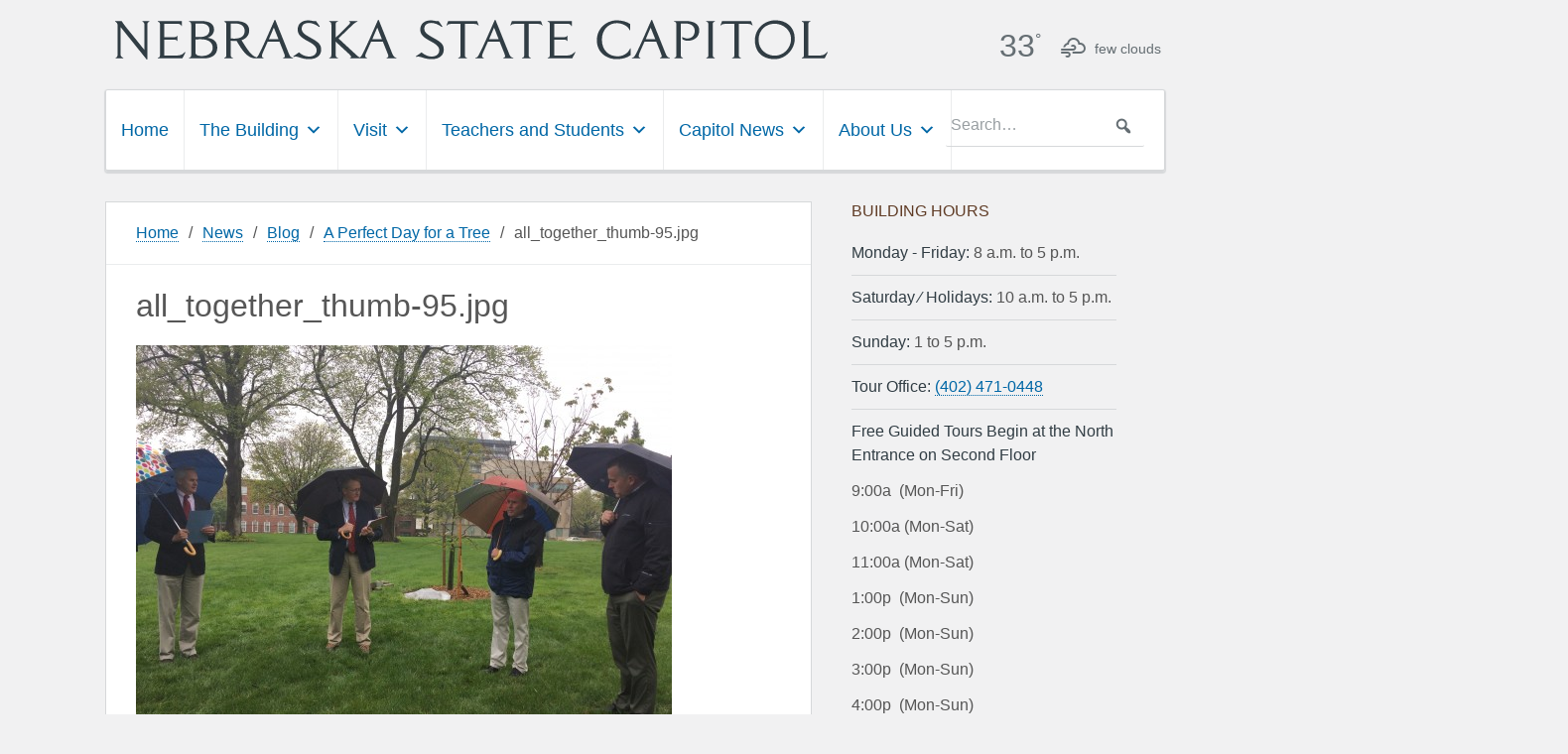

--- FILE ---
content_type: text/html; charset=UTF-8
request_url: https://capitol.nebraska.gov/news/blog/2017/04/28/a-perfect-day-for-a-tree/attachment/all_together_thumb-95-jpg/
body_size: 17397
content:
<!doctype html>
<html lang="en-US">
  <head>
  <meta charset="utf-8">
  <meta http-equiv="x-ua-compatible" content="ie=edge">
  <meta name="viewport" content="width=device-width, initial-scale=1, shrink-to-fit=no">
  <meta name="google-site-verification" content="n59I49mNiSmtJWEgijEYn6ThYjmpDejZW6Kr-ifnLlQ" />
  
<!-- GTM Container placement set to manual -->
<!-- Google Tag Manager (noscript) -->
				<noscript><iframe src="https://www.googletagmanager.com/ns.html?id=GTM-TVZ6XLM" height="0" width="0" style="display:none;visibility:hidden" aria-hidden="true"></iframe></noscript>
<!-- End Google Tag Manager (noscript) -->  <!-- Manifest added by SuperPWA - Progressive Web Apps Plugin For WordPress -->
<link rel="manifest" href="/superpwa-manifest-nginx.json">
<meta name="theme-color" content="#D5E0EB">
<!-- / SuperPWA.com -->
<meta name='robots' content='index, follow, max-image-preview:large, max-snippet:-1, max-video-preview:-1' />
	<style>img:is([sizes="auto" i], [sizes^="auto," i]) { contain-intrinsic-size: 3000px 1500px }</style>
	
<!-- Google Tag Manager for WordPress by gtm4wp.com -->
<script data-cfasync="false" data-pagespeed-no-defer>
	var gtm4wp_datalayer_name = "dataLayer";
	var dataLayer = dataLayer || [];

	const gtm4wp_scrollerscript_debugmode         = false;
	const gtm4wp_scrollerscript_callbacktime      = 100;
	const gtm4wp_scrollerscript_readerlocation    = 150;
	const gtm4wp_scrollerscript_contentelementid  = "content";
	const gtm4wp_scrollerscript_scannertime       = 60;
</script>
<!-- End Google Tag Manager for WordPress by gtm4wp.com -->
	<!-- This site is optimized with the Yoast SEO plugin v25.6 - https://yoast.com/wordpress/plugins/seo/ -->
	<title>all_together_thumb-95.jpg - Nebraska State Capitol</title>
	<link rel="canonical" href="https://capitol.nebraska.gov/news/blog/2017/04/28/a-perfect-day-for-a-tree/attachment/all_together_thumb-95-jpg/" />
	<meta property="og:locale" content="en_US" />
	<meta property="og:type" content="article" />
	<meta property="og:title" content="all_together_thumb-95.jpg - Nebraska State Capitol" />
	<meta property="og:url" content="https://capitol.nebraska.gov/news/blog/2017/04/28/a-perfect-day-for-a-tree/attachment/all_together_thumb-95-jpg/" />
	<meta property="og:site_name" content="Nebraska State Capitol" />
	<meta property="article:modified_time" content="2019-07-05T02:03:38+00:00" />
	<meta property="og:image" content="https://capitol.nebraska.gov/news/blog/2017/04/28/a-perfect-day-for-a-tree/attachment/all_together_thumb-95-jpg" />
	<meta property="og:image:width" content="540" />
	<meta property="og:image:height" content="405" />
	<meta property="og:image:type" content="image/jpeg" />
	<script type="application/ld+json" class="yoast-schema-graph">{"@context":"https://schema.org","@graph":[{"@type":"WebPage","@id":"https://capitol.nebraska.gov/news/blog/2017/04/28/a-perfect-day-for-a-tree/attachment/all_together_thumb-95-jpg/","url":"https://capitol.nebraska.gov/news/blog/2017/04/28/a-perfect-day-for-a-tree/attachment/all_together_thumb-95-jpg/","name":"all_together_thumb-95.jpg - Nebraska State Capitol","isPartOf":{"@id":"https://capitol.nebraska.gov/#website"},"primaryImageOfPage":{"@id":"https://capitol.nebraska.gov/news/blog/2017/04/28/a-perfect-day-for-a-tree/attachment/all_together_thumb-95-jpg/#primaryimage"},"image":{"@id":"https://capitol.nebraska.gov/news/blog/2017/04/28/a-perfect-day-for-a-tree/attachment/all_together_thumb-95-jpg/#primaryimage"},"thumbnailUrl":"/wp-content/uploads/2019/07/all_together_thumb-95.jpg","datePublished":"2019-07-05T02:03:36+00:00","dateModified":"2019-07-05T02:03:38+00:00","breadcrumb":{"@id":"https://capitol.nebraska.gov/news/blog/2017/04/28/a-perfect-day-for-a-tree/attachment/all_together_thumb-95-jpg/#breadcrumb"},"inLanguage":"en-US","potentialAction":[{"@type":"ReadAction","target":["https://capitol.nebraska.gov/news/blog/2017/04/28/a-perfect-day-for-a-tree/attachment/all_together_thumb-95-jpg/"]}]},{"@type":"ImageObject","inLanguage":"en-US","@id":"https://capitol.nebraska.gov/news/blog/2017/04/28/a-perfect-day-for-a-tree/attachment/all_together_thumb-95-jpg/#primaryimage","url":"/wp-content/uploads/2019/07/all_together_thumb-95.jpg","contentUrl":"/wp-content/uploads/2019/07/all_together_thumb-95.jpg","width":540,"height":405},{"@type":"BreadcrumbList","@id":"https://capitol.nebraska.gov/news/blog/2017/04/28/a-perfect-day-for-a-tree/attachment/all_together_thumb-95-jpg/#breadcrumb","itemListElement":[{"@type":"ListItem","position":1,"name":"Home","item":"https://capitol.nebraska.gov/"},{"@type":"ListItem","position":2,"name":"News","item":"/./news/"},{"@type":"ListItem","position":3,"name":"Blog","item":"/./news/blog/"},{"@type":"ListItem","position":4,"name":"A Perfect Day for a Tree","item":"https://capitol.nebraska.gov/news/blog/2017/04/28/a-perfect-day-for-a-tree/"},{"@type":"ListItem","position":5,"name":"all_together_thumb-95.jpg"}]},{"@type":"WebSite","@id":"https://capitol.nebraska.gov/#website","url":"https://capitol.nebraska.gov/","name":"Nebraska State Capitol","description":"Official Site of the Historic Landmark","potentialAction":[{"@type":"SearchAction","target":{"@type":"EntryPoint","urlTemplate":"https://capitol.nebraska.gov/search/{search_term_string}"},"query-input":{"@type":"PropertyValueSpecification","valueRequired":true,"valueName":"search_term_string"}}],"inLanguage":"en-US"}]}</script>
	<!-- / Yoast SEO plugin. -->



<link rel="stylesheet" href="/wp-content/plugins/events-calendar-pro/build/css/tribe-events-pro-mini-calendar-block.css?ver=7.6.3">
<link rel="stylesheet" href="/wp-includes/css/dist/block-library/style.min.css?ver=ccf5ecc0d7d5daf25405a626fd25edec">
<style id='safe-svg-svg-icon-style-inline-css' type='text/css'>
.safe-svg-cover{text-align:center}.safe-svg-cover .safe-svg-inside{display:inline-block;max-width:100%}.safe-svg-cover svg{fill:currentColor;height:100%;max-height:100%;max-width:100%;width:100%}

</style>
<style id='global-styles-inline-css' type='text/css'>
:root{--wp--preset--aspect-ratio--square: 1;--wp--preset--aspect-ratio--4-3: 4/3;--wp--preset--aspect-ratio--3-4: 3/4;--wp--preset--aspect-ratio--3-2: 3/2;--wp--preset--aspect-ratio--2-3: 2/3;--wp--preset--aspect-ratio--16-9: 16/9;--wp--preset--aspect-ratio--9-16: 9/16;--wp--preset--color--black: #000000;--wp--preset--color--cyan-bluish-gray: #abb8c3;--wp--preset--color--white: #ffffff;--wp--preset--color--pale-pink: #f78da7;--wp--preset--color--vivid-red: #cf2e2e;--wp--preset--color--luminous-vivid-orange: #ff6900;--wp--preset--color--luminous-vivid-amber: #fcb900;--wp--preset--color--light-green-cyan: #7bdcb5;--wp--preset--color--vivid-green-cyan: #00d084;--wp--preset--color--pale-cyan-blue: #8ed1fc;--wp--preset--color--vivid-cyan-blue: #0693e3;--wp--preset--color--vivid-purple: #9b51e0;--wp--preset--gradient--vivid-cyan-blue-to-vivid-purple: linear-gradient(135deg,rgba(6,147,227,1) 0%,rgb(155,81,224) 100%);--wp--preset--gradient--light-green-cyan-to-vivid-green-cyan: linear-gradient(135deg,rgb(122,220,180) 0%,rgb(0,208,130) 100%);--wp--preset--gradient--luminous-vivid-amber-to-luminous-vivid-orange: linear-gradient(135deg,rgba(252,185,0,1) 0%,rgba(255,105,0,1) 100%);--wp--preset--gradient--luminous-vivid-orange-to-vivid-red: linear-gradient(135deg,rgba(255,105,0,1) 0%,rgb(207,46,46) 100%);--wp--preset--gradient--very-light-gray-to-cyan-bluish-gray: linear-gradient(135deg,rgb(238,238,238) 0%,rgb(169,184,195) 100%);--wp--preset--gradient--cool-to-warm-spectrum: linear-gradient(135deg,rgb(74,234,220) 0%,rgb(151,120,209) 20%,rgb(207,42,186) 40%,rgb(238,44,130) 60%,rgb(251,105,98) 80%,rgb(254,248,76) 100%);--wp--preset--gradient--blush-light-purple: linear-gradient(135deg,rgb(255,206,236) 0%,rgb(152,150,240) 100%);--wp--preset--gradient--blush-bordeaux: linear-gradient(135deg,rgb(254,205,165) 0%,rgb(254,45,45) 50%,rgb(107,0,62) 100%);--wp--preset--gradient--luminous-dusk: linear-gradient(135deg,rgb(255,203,112) 0%,rgb(199,81,192) 50%,rgb(65,88,208) 100%);--wp--preset--gradient--pale-ocean: linear-gradient(135deg,rgb(255,245,203) 0%,rgb(182,227,212) 50%,rgb(51,167,181) 100%);--wp--preset--gradient--electric-grass: linear-gradient(135deg,rgb(202,248,128) 0%,rgb(113,206,126) 100%);--wp--preset--gradient--midnight: linear-gradient(135deg,rgb(2,3,129) 0%,rgb(40,116,252) 100%);--wp--preset--font-size--small: 13px;--wp--preset--font-size--medium: 20px;--wp--preset--font-size--large: 36px;--wp--preset--font-size--x-large: 42px;--wp--preset--spacing--20: 0.44rem;--wp--preset--spacing--30: 0.67rem;--wp--preset--spacing--40: 1rem;--wp--preset--spacing--50: 1.5rem;--wp--preset--spacing--60: 2.25rem;--wp--preset--spacing--70: 3.38rem;--wp--preset--spacing--80: 5.06rem;--wp--preset--shadow--natural: 6px 6px 9px rgba(0, 0, 0, 0.2);--wp--preset--shadow--deep: 12px 12px 50px rgba(0, 0, 0, 0.4);--wp--preset--shadow--sharp: 6px 6px 0px rgba(0, 0, 0, 0.2);--wp--preset--shadow--outlined: 6px 6px 0px -3px rgba(255, 255, 255, 1), 6px 6px rgba(0, 0, 0, 1);--wp--preset--shadow--crisp: 6px 6px 0px rgba(0, 0, 0, 1);}:where(body) { margin: 0; }.wp-site-blocks > .alignleft { float: left; margin-right: 2em; }.wp-site-blocks > .alignright { float: right; margin-left: 2em; }.wp-site-blocks > .aligncenter { justify-content: center; margin-left: auto; margin-right: auto; }:where(.is-layout-flex){gap: 0.5em;}:where(.is-layout-grid){gap: 0.5em;}.is-layout-flow > .alignleft{float: left;margin-inline-start: 0;margin-inline-end: 2em;}.is-layout-flow > .alignright{float: right;margin-inline-start: 2em;margin-inline-end: 0;}.is-layout-flow > .aligncenter{margin-left: auto !important;margin-right: auto !important;}.is-layout-constrained > .alignleft{float: left;margin-inline-start: 0;margin-inline-end: 2em;}.is-layout-constrained > .alignright{float: right;margin-inline-start: 2em;margin-inline-end: 0;}.is-layout-constrained > .aligncenter{margin-left: auto !important;margin-right: auto !important;}.is-layout-constrained > :where(:not(.alignleft):not(.alignright):not(.alignfull)){margin-left: auto !important;margin-right: auto !important;}body .is-layout-flex{display: flex;}.is-layout-flex{flex-wrap: wrap;align-items: center;}.is-layout-flex > :is(*, div){margin: 0;}body .is-layout-grid{display: grid;}.is-layout-grid > :is(*, div){margin: 0;}body{padding-top: 0px;padding-right: 0px;padding-bottom: 0px;padding-left: 0px;}a:where(:not(.wp-element-button)){text-decoration: underline;}:root :where(.wp-element-button, .wp-block-button__link){background-color: #32373c;border-width: 0;color: #fff;font-family: inherit;font-size: inherit;line-height: inherit;padding: calc(0.667em + 2px) calc(1.333em + 2px);text-decoration: none;}.has-black-color{color: var(--wp--preset--color--black) !important;}.has-cyan-bluish-gray-color{color: var(--wp--preset--color--cyan-bluish-gray) !important;}.has-white-color{color: var(--wp--preset--color--white) !important;}.has-pale-pink-color{color: var(--wp--preset--color--pale-pink) !important;}.has-vivid-red-color{color: var(--wp--preset--color--vivid-red) !important;}.has-luminous-vivid-orange-color{color: var(--wp--preset--color--luminous-vivid-orange) !important;}.has-luminous-vivid-amber-color{color: var(--wp--preset--color--luminous-vivid-amber) !important;}.has-light-green-cyan-color{color: var(--wp--preset--color--light-green-cyan) !important;}.has-vivid-green-cyan-color{color: var(--wp--preset--color--vivid-green-cyan) !important;}.has-pale-cyan-blue-color{color: var(--wp--preset--color--pale-cyan-blue) !important;}.has-vivid-cyan-blue-color{color: var(--wp--preset--color--vivid-cyan-blue) !important;}.has-vivid-purple-color{color: var(--wp--preset--color--vivid-purple) !important;}.has-black-background-color{background-color: var(--wp--preset--color--black) !important;}.has-cyan-bluish-gray-background-color{background-color: var(--wp--preset--color--cyan-bluish-gray) !important;}.has-white-background-color{background-color: var(--wp--preset--color--white) !important;}.has-pale-pink-background-color{background-color: var(--wp--preset--color--pale-pink) !important;}.has-vivid-red-background-color{background-color: var(--wp--preset--color--vivid-red) !important;}.has-luminous-vivid-orange-background-color{background-color: var(--wp--preset--color--luminous-vivid-orange) !important;}.has-luminous-vivid-amber-background-color{background-color: var(--wp--preset--color--luminous-vivid-amber) !important;}.has-light-green-cyan-background-color{background-color: var(--wp--preset--color--light-green-cyan) !important;}.has-vivid-green-cyan-background-color{background-color: var(--wp--preset--color--vivid-green-cyan) !important;}.has-pale-cyan-blue-background-color{background-color: var(--wp--preset--color--pale-cyan-blue) !important;}.has-vivid-cyan-blue-background-color{background-color: var(--wp--preset--color--vivid-cyan-blue) !important;}.has-vivid-purple-background-color{background-color: var(--wp--preset--color--vivid-purple) !important;}.has-black-border-color{border-color: var(--wp--preset--color--black) !important;}.has-cyan-bluish-gray-border-color{border-color: var(--wp--preset--color--cyan-bluish-gray) !important;}.has-white-border-color{border-color: var(--wp--preset--color--white) !important;}.has-pale-pink-border-color{border-color: var(--wp--preset--color--pale-pink) !important;}.has-vivid-red-border-color{border-color: var(--wp--preset--color--vivid-red) !important;}.has-luminous-vivid-orange-border-color{border-color: var(--wp--preset--color--luminous-vivid-orange) !important;}.has-luminous-vivid-amber-border-color{border-color: var(--wp--preset--color--luminous-vivid-amber) !important;}.has-light-green-cyan-border-color{border-color: var(--wp--preset--color--light-green-cyan) !important;}.has-vivid-green-cyan-border-color{border-color: var(--wp--preset--color--vivid-green-cyan) !important;}.has-pale-cyan-blue-border-color{border-color: var(--wp--preset--color--pale-cyan-blue) !important;}.has-vivid-cyan-blue-border-color{border-color: var(--wp--preset--color--vivid-cyan-blue) !important;}.has-vivid-purple-border-color{border-color: var(--wp--preset--color--vivid-purple) !important;}.has-vivid-cyan-blue-to-vivid-purple-gradient-background{background: var(--wp--preset--gradient--vivid-cyan-blue-to-vivid-purple) !important;}.has-light-green-cyan-to-vivid-green-cyan-gradient-background{background: var(--wp--preset--gradient--light-green-cyan-to-vivid-green-cyan) !important;}.has-luminous-vivid-amber-to-luminous-vivid-orange-gradient-background{background: var(--wp--preset--gradient--luminous-vivid-amber-to-luminous-vivid-orange) !important;}.has-luminous-vivid-orange-to-vivid-red-gradient-background{background: var(--wp--preset--gradient--luminous-vivid-orange-to-vivid-red) !important;}.has-very-light-gray-to-cyan-bluish-gray-gradient-background{background: var(--wp--preset--gradient--very-light-gray-to-cyan-bluish-gray) !important;}.has-cool-to-warm-spectrum-gradient-background{background: var(--wp--preset--gradient--cool-to-warm-spectrum) !important;}.has-blush-light-purple-gradient-background{background: var(--wp--preset--gradient--blush-light-purple) !important;}.has-blush-bordeaux-gradient-background{background: var(--wp--preset--gradient--blush-bordeaux) !important;}.has-luminous-dusk-gradient-background{background: var(--wp--preset--gradient--luminous-dusk) !important;}.has-pale-ocean-gradient-background{background: var(--wp--preset--gradient--pale-ocean) !important;}.has-electric-grass-gradient-background{background: var(--wp--preset--gradient--electric-grass) !important;}.has-midnight-gradient-background{background: var(--wp--preset--gradient--midnight) !important;}.has-small-font-size{font-size: var(--wp--preset--font-size--small) !important;}.has-medium-font-size{font-size: var(--wp--preset--font-size--medium) !important;}.has-large-font-size{font-size: var(--wp--preset--font-size--large) !important;}.has-x-large-font-size{font-size: var(--wp--preset--font-size--x-large) !important;}
:where(.wp-block-post-template.is-layout-flex){gap: 1.25em;}:where(.wp-block-post-template.is-layout-grid){gap: 1.25em;}
:where(.wp-block-columns.is-layout-flex){gap: 2em;}:where(.wp-block-columns.is-layout-grid){gap: 2em;}
:root :where(.wp-block-pullquote){font-size: 1.5em;line-height: 1.6;}
</style>
<link rel="stylesheet" href="/wp-content/plugins/roots-share-buttons/assets/styles/share-buttons.css?ver=ccf5ecc0d7d5daf25405a626fd25edec">
<link rel="stylesheet" href="/wp-content/plugins/awesome-weather-pro/awesome-weather.css?ver=ccf5ecc0d7d5daf25405a626fd25edec">
<style id='awesome-weather-inline-css' type='text/css'>
.awesome-weather-wrap { font-family: 'Open Sans', sans-serif; font-weight: 400; font-size: 14px; line-height: 14px; }
</style>

<link rel="stylesheet" href="/wp-content/uploads/maxmegamenu/style.css?ver=f4a016">
<link rel="stylesheet" href="/wp-includes/css/dashicons.min.css?ver=ccf5ecc0d7d5daf25405a626fd25edec">
<link rel="stylesheet" href="/wp-content/plugins/megamenu-pro/icons/genericons/genericons/genericons.css?ver=2.4.3">
<link rel="stylesheet" href="/wp-content/plugins/megamenu-pro/icons/fontawesome/css/font-awesome.min.css?ver=2.4.3">
<link rel="stylesheet" href="/wp-content/plugins/megamenu-pro/icons/fontawesome5/css/all.min.css?ver=2.4.3">
<link rel="stylesheet" href="/wp-content/plugins/megamenu-pro/icons/fontawesome6/css/all.min.css?ver=2.4.3">
<link rel="stylesheet" href="/wp-content/plugins/new-royalslider/lib/royalslider/royalslider.css?ver=3.4.2">
<link rel="stylesheet" href="/wp-content/plugins/new-royalslider/lib/royalslider/skins/universal/rs-universal.css?ver=3.4.2">
<link rel="stylesheet" href="/wp-content/plugins/new-royalslider/lib/royalslider/templates-css/rs-content-slider-template.css?ver=3.4.2">
<link rel="stylesheet" href="/wp-content/plugins/searchwp/assets/css/frontend/search-forms.min.css?ver=4.5.1">
<link rel="stylesheet" href="/wp-content/themes/capitol/dist/styles/main_0933436e.css">
<link rel="stylesheet" href="/wp-content/plugins/bbpowerpack/assets/css/animate.min.css?ver=3.5.1">
<script type="text/javascript" id="jquery-core-js-extra">
/* <![CDATA[ */
var uabb = {"ajax_url":"https:\/\/capitol.nebraska.gov\/wp-admin\/admin-ajax.php"};
/* ]]> */
</script>
<script type="text/javascript" src="/wp-includes/js/jquery/jquery.min.js?ver=3.7.1" id="jquery-core-js"></script>
<script type="text/javascript" src="/wp-includes/js/jquery/jquery-migrate.min.js?ver=3.4.1" id="jquery-migrate-js"></script>
<script type="text/javascript" src="/wp-content/plugins/duracelltomi-google-tag-manager/dist/js/analytics-talk-content-tracking.js?ver=1.21.1" id="gtm4wp-scroll-tracking-js"></script>
		<script>
			var bb_powerpack = {
				version: '2.40.4.1',
				getAjaxUrl: function() { return atob( 'aHR0cHM6Ly9jYXBpdG9sLm5lYnJhc2thLmdvdi93cC1hZG1pbi9hZG1pbi1hamF4LnBocA==' ); },
				callback: function() {},
				mapMarkerData: {},
				post_id: '1266',
				search_term: '',
				current_page: 'https://capitol.nebraska.gov/news/blog/2017/04/28/a-perfect-day-for-a-tree/attachment/all_together_thumb-95-jpg/',
				conditionals: {
					is_front_page: false,
					is_home: false,
					is_archive: false,
					is_tax: false,
										is_author: false,
					current_author: false,
					is_search: false,
									}
			};
		</script>
		<meta name="tec-api-version" content="v1"><meta name="tec-api-origin" content="https://capitol.nebraska.gov"><link rel="alternate" href="https://capitol.nebraska.gov/wp-json/tribe/events/v1/" />
<!-- Google Tag Manager for WordPress by gtm4wp.com -->
<!-- GTM Container placement set to manual -->
<script data-cfasync="false" data-pagespeed-no-defer>
	var dataLayer_content = {"visitorLoginState":"logged-out","visitorUsername":"","pageTitle":"all_together_thumb-95.jpg - Nebraska State Capitol","pagePostType":"attachment","pagePostType2":"single-attachment"};
	dataLayer.push( dataLayer_content );
</script>
<script data-cfasync="false" data-pagespeed-no-defer>
(function(w,d,s,l,i){w[l]=w[l]||[];w[l].push({'gtm.start':
new Date().getTime(),event:'gtm.js'});var f=d.getElementsByTagName(s)[0],
j=d.createElement(s),dl=l!='dataLayer'?'&l='+l:'';j.async=true;j.src=
'//www.googletagmanager.com/gtm.js?id='+i+dl;f.parentNode.insertBefore(j,f);
})(window,document,'script','dataLayer','GTM-TVZ6XLM');
</script>
<!-- End Google Tag Manager for WordPress by gtm4wp.com --><link rel="icon" href="https://capitol-offload.s3.us-west-2.amazonaws.com/wp-content/uploads/2019/07/01004804/cropped-mem_chamber_topper_view1-88-32x32.jpg" sizes="32x32" />
<link rel="icon" href="https://capitol-offload.s3.us-west-2.amazonaws.com/wp-content/uploads/2019/07/01004804/cropped-mem_chamber_topper_view1-88-192x192.jpg" sizes="192x192" />
<link rel="apple-touch-icon" href="https://capitol-offload.s3.us-west-2.amazonaws.com/wp-content/uploads/2019/07/01004804/cropped-mem_chamber_topper_view1-88-180x180.jpg" />
<meta name="msapplication-TileImage" content="https://capitol-offload.s3.us-west-2.amazonaws.com/wp-content/uploads/2019/07/01004804/cropped-mem_chamber_topper_view1-88-270x270.jpg" />
<style type="text/css">/** Mega Menu CSS: fs **/</style>
  <link rel="stylesheet" href="https://use.typekit.net/zqn6gwi.css">
</head>
  <body class="attachment wp-singular attachment-template-default single single-attachment postid-1266 attachmentid-1266 attachment-jpeg wp-theme-capitolresources fl-builder-2-9-2-1 fl-no-js tribe-no-js mega-menu-primary-navigation all_together_thumb-95-jpg sidebar-primary app-data index-data singular-data single-data single-attachment-data single-attachment-all_together_thumb-95-jpg-data attachment-data image_jpeg-data jpeg-data image-data">
        <header class="banner">
  <div class="container">
    <a class="brand" href="https://capitol.nebraska.gov/">Nebraska State Capitol</a>
    <div class="weather"><div id="awe-ajax-awesome-weather-lincoln-us" class="awe-ajax-awesome-weather-lincoln-us awe-weather-ajax-wrap" style=""><div class="awe-loading"><i class="wi wi-day-sunny"></i></div></div><script type="text/javascript"> jQuery(document).ready(function() { awe_ajax_load({"text_color":"#656e73","size":"micro","forecast_days":"hide","custom_bg_color":"transparent","background_by_weather":"0","hide_attribution":"1","show_icons":"1","skip_geolocation":"true","owm_city_id":"5072006","location":"Lincoln, US","override_title":"Lincoln Weather","id":"awesome-weather-lincoln-us","ajaxurl":"https:\/\/capitol.nebraska.gov\/wp-admin\/admin-ajax.php"}); }); </script></div>
    <nav class="nav-primary">
              <div id="mega-menu-wrap-primary_navigation" class="mega-menu-wrap"><div class="mega-menu-toggle"><div class="mega-toggle-blocks-left"></div><div class="mega-toggle-blocks-center"><div class='mega-toggle-block mega-menu-toggle-block mega-toggle-block-1' id='mega-toggle-block-1' tabindex='0'><span class='mega-toggle-label' role='button' aria-expanded='false'><span class='mega-toggle-label-closed'>Menu</span><span class='mega-toggle-label-open'>Close</span></span></div></div><div class="mega-toggle-blocks-right"></div></div><ul id="mega-menu-primary_navigation" class="mega-menu max-mega-menu mega-menu-horizontal mega-no-js" data-event="hover_intent" data-effect="fade" data-effect-speed="200" data-effect-mobile="disabled" data-effect-speed-mobile="0" data-mobile-force-width="false" data-second-click="go" data-document-click="collapse" data-vertical-behaviour="standard" data-breakpoint="1023" data-unbind="true" data-mobile-state="collapse_all" data-mobile-direction="vertical" data-hover-intent-timeout="300" data-hover-intent-interval="100" data-sticky-enabled="true" data-sticky-desktop="true" data-sticky-mobile="true" data-sticky-offset="0" data-sticky-expand="false" data-sticky-expand-mobile="false" data-sticky-transition="true" data-overlay-desktop="false" data-overlay-mobile="false"><li class="mega-menu-item mega-menu-item-type-post_type mega-menu-item-object-page mega-menu-item-home mega-align-bottom-left mega-menu-flyout mega-menu-item-311" id="mega-menu-item-311"><a class="mega-menu-link" href="https://capitol.nebraska.gov/" tabindex="0">Home</a></li><li class="mega-menu-item mega-menu-item-type-post_type mega-menu-item-object-page mega-menu-item-has-children mega-menu-megamenu mega-menu-grid mega-align-bottom-left mega-menu-grid mega-menu-item-317" id="mega-menu-item-317"><a class="mega-menu-link" href="https://capitol.nebraska.gov/building/" aria-expanded="false" tabindex="0">The Building<span class="mega-indicator" aria-hidden="true"></span></a>
<ul class="mega-sub-menu" role='presentation'>
<li class="mega-menu-row" id="mega-menu-317-0">
	<ul class="mega-sub-menu" style='--columns:12' role='presentation'>
<li class="mega-menu-column mega-menu-columns-3-of-12" style="--columns:12; --span:3" id="mega-menu-317-0-0">
		<ul class="mega-sub-menu">
<li class="mega-menu-item mega-menu-item-type-post_type mega-menu-item-object-page mega-menu-item-has-children mega-menu-item-2487" id="mega-menu-item-2487"><a class="mega-menu-link" href="https://capitol.nebraska.gov/building/history/">History of the Nebraska Capitol Building<span class="mega-indicator" aria-hidden="true"></span></a>
			<ul class="mega-sub-menu">
<li class="mega-menu-item mega-menu-item-type-post_type mega-menu-item-object-page mega-menu-item-2490" id="mega-menu-item-2490"><a class="mega-menu-link" href="https://capitol.nebraska.gov/building/history/location/">Location</a></li><li class="mega-menu-item mega-menu-item-type-post_type mega-menu-item-object-page mega-menu-item-2491" id="mega-menu-item-2491"><a class="mega-menu-link" href="https://capitol.nebraska.gov/building/history/team/">The Building Team</a></li><li class="mega-menu-item mega-menu-item-type-post_type mega-menu-item-object-page mega-menu-item-2492" id="mega-menu-item-2492"><a class="mega-menu-link" href="https://capitol.nebraska.gov/building/history/commission-statement/">Program and Commission Statement</a></li><li class="mega-menu-item mega-menu-item-type-post_type mega-menu-item-object-page mega-menu-item-2493" id="mega-menu-item-2493"><a class="mega-menu-link" href="https://capitol.nebraska.gov/building/history/concept/">Concept and Advisor’s Statement</a></li><li class="mega-menu-item mega-menu-item-type-post_type mega-menu-item-object-page mega-menu-item-2494" id="mega-menu-item-2494"><a class="mega-menu-link" href="https://capitol.nebraska.gov/building/history/project-timeline/">Project Phases and Timeline</a></li><li class="mega-menu-item mega-menu-item-type-post_type mega-menu-item-object-page mega-menu-item-3044" id="mega-menu-item-3044"><a class="mega-menu-link" href="https://capitol.nebraska.gov/building/history/goodhues-writings-and-concept/">Goodhue’s Concept</a></li><li class="mega-menu-item mega-menu-item-type-post_type mega-menu-item-object-page mega-menu-item-7243" id="mega-menu-item-7243"><a class="mega-menu-link" href="https://capitol.nebraska.gov/guastavino-tile/">Guastavino Tile</a></li>			</ul>
</li><li class="mega-menu-item mega-menu-item-type-post_type mega-menu-item-object-page mega-menu-item-has-children mega-menu-item-2495" id="mega-menu-item-2495"><a class="mega-menu-link" href="https://capitol.nebraska.gov/building/projects/">Building Projects<span class="mega-indicator" aria-hidden="true"></span></a>
			<ul class="mega-sub-menu">
<li class="mega-menu-item mega-menu-item-type-post_type mega-menu-item-object-page mega-menu-item-2496" id="mega-menu-item-2496"><a class="mega-menu-link" href="https://capitol.nebraska.gov/building/projects/preservation-and-restoration/">Preservation and Restoration</a></li><li class="mega-menu-item mega-menu-item-type-post_type mega-menu-item-object-page mega-menu-item-2497" id="mega-menu-item-2497"><a class="mega-menu-link" href="https://capitol.nebraska.gov/building/projects/past-projects/masonry/">Masonry</a></li><li class="mega-menu-item mega-menu-item-type-post_type mega-menu-item-object-page mega-menu-item-2498" id="mega-menu-item-2498"><a class="mega-menu-link" href="https://capitol.nebraska.gov/building/projects/current/">Current Projects</a></li><li class="mega-menu-item mega-menu-item-type-post_type mega-menu-item-object-page mega-menu-item-2499" id="mega-menu-item-2499"><a class="mega-menu-link" href="https://capitol.nebraska.gov/building/projects/past-projects/">Past Projects</a></li>			</ul>
</li>		</ul>
</li><li class="mega-menu-column mega-menu-columns-3-of-12" style="--columns:12; --span:3" id="mega-menu-317-0-1">
		<ul class="mega-sub-menu">
<li class="mega-menu-item mega-menu-item-type-post_type mega-menu-item-object-page mega-menu-item-has-children mega-menu-item-2501" id="mega-menu-item-2501"><a class="mega-menu-link" href="https://capitol.nebraska.gov/building/grounds/">The Grounds<span class="mega-indicator" aria-hidden="true"></span></a>
			<ul class="mega-sub-menu">
<li class="mega-menu-item mega-menu-item-type-post_type mega-menu-item-object-page mega-menu-item-has-children mega-menu-item-2503" id="mega-menu-item-2503"><a class="mega-menu-link" href="https://capitol.nebraska.gov/building/grounds/original-fountains/" aria-expanded="false">The Courtyards<span class="mega-indicator" aria-hidden="true"></span></a>
				<ul class="mega-sub-menu">
<li class="mega-menu-item mega-menu-item-type-post_type mega-menu-item-object-page mega-menu-item-5943" id="mega-menu-item-5943"><a class="mega-menu-link" href="https://capitol.nebraska.gov/building/grounds/original-fountains/courtyard-plant-list/">Courtyard Plant List</a></li>				</ul>
</li><li class="mega-menu-item mega-menu-item-type-post_type mega-menu-item-object-page mega-menu-item-2502" id="mega-menu-item-2502"><a class="mega-menu-link" href="https://capitol.nebraska.gov/building/grounds/abraham-lincoln-sculpture/">Lincoln Monument</a></li><li class="mega-menu-item mega-menu-item-type-post_type mega-menu-item-object-page mega-menu-item-has-children mega-menu-item-4641" id="mega-menu-item-4641"><a class="mega-menu-link" href="https://capitol.nebraska.gov/exterior/" aria-expanded="false">Exterior<span class="mega-indicator" aria-hidden="true"></span></a>
				<ul class="mega-sub-menu">
<li class="mega-menu-item mega-menu-item-type-post_type mega-menu-item-object-page mega-menu-item-7406" id="mega-menu-item-7406"><a class="mega-menu-link" href="https://capitol.nebraska.gov/exterior-walking-tour/">Exterior Walking Tour</a></li>				</ul>
</li><li class="mega-menu-item mega-menu-item-type-post_type mega-menu-item-object-page mega-menu-item-has-children mega-menu-item-3388" id="mega-menu-item-3388"><a class="mega-menu-link" href="https://capitol.nebraska.gov/capitol-environs/" aria-expanded="false">Capitol Environs<span class="mega-indicator" aria-hidden="true"></span></a>
				<ul class="mega-sub-menu">
<li class="mega-menu-item mega-menu-item-type-post_type mega-menu-item-object-page mega-menu-item-6775" id="mega-menu-item-6775"><a class="mega-menu-link" href="https://capitol.nebraska.gov/centennial-mall/">Centennial Mall</a></li>				</ul>
</li>			</ul>
</li><li class="mega-menu-item mega-menu-item-type-post_type mega-menu-item-object-page mega-menu-item-has-children mega-menu-item-2504" id="mega-menu-item-2504"><a class="mega-menu-link" href="https://capitol.nebraska.gov/building/artwork/">The Artwork<span class="mega-indicator" aria-hidden="true"></span></a>
			<ul class="mega-sub-menu">
<li class="mega-menu-item mega-menu-item-type-post_type mega-menu-item-object-page mega-menu-item-2505" id="mega-menu-item-2505"><a class="mega-menu-link" href="https://capitol.nebraska.gov/building/artwork/murals-and-paintings/">Murals and Paintings</a></li><li class="mega-menu-item mega-menu-item-type-post_type mega-menu-item-object-page mega-menu-item-2506" id="mega-menu-item-2506"><a class="mega-menu-link" href="https://capitol.nebraska.gov/building/artwork/panels-and-sculptures/">Panels and Sculptures</a></li><li class="mega-menu-item mega-menu-item-type-post_type mega-menu-item-object-page mega-menu-item-6402" id="mega-menu-item-6402"><a class="mega-menu-link" href="https://capitol.nebraska.gov/building/artwork/native-american-inspired-artwork/">Native American Inspired Artwork</a></li>			</ul>
</li>		</ul>
</li><li class="mega-menu-column mega-menu-columns-3-of-12" style="--columns:12; --span:3" id="mega-menu-317-0-2">
		<ul class="mega-sub-menu">
<li class="mega-menu-item mega-menu-item-type-post_type mega-menu-item-object-page mega-menu-item-has-children mega-menu-item-2507" id="mega-menu-item-2507"><a class="mega-menu-link" href="https://capitol.nebraska.gov/building/rooms/">Building Rooms<span class="mega-indicator" aria-hidden="true"></span></a>
			<ul class="mega-sub-menu">
<li class="mega-menu-item mega-menu-item-type-post_type mega-menu-item-object-page mega-menu-item-7241" id="mega-menu-item-7241"><a class="mega-menu-link" href="https://capitol.nebraska.gov/guastavino-tile/">Guastavino Tile</a></li><li class="mega-menu-item mega-menu-item-type-post_type mega-menu-item-object-page mega-menu-item-3201" id="mega-menu-item-3201"><a class="mega-menu-link" href="https://capitol.nebraska.gov/building/rooms/vestibule/">Vestibule</a></li><li class="mega-menu-item mega-menu-item-type-post_type mega-menu-item-object-page mega-menu-item-3206" id="mega-menu-item-3206"><a class="mega-menu-link" href="https://capitol.nebraska.gov/building/rooms/foyer/">Foyer</a></li><li class="mega-menu-item mega-menu-item-type-post_type mega-menu-item-object-page mega-menu-item-3203" id="mega-menu-item-3203"><a class="mega-menu-link" href="https://capitol.nebraska.gov/building/rooms/rotunda/">Rotunda</a></li><li class="mega-menu-item mega-menu-item-type-post_type mega-menu-item-object-page mega-menu-item-3204" id="mega-menu-item-3204"><a class="mega-menu-link" href="https://capitol.nebraska.gov/building/rooms/east-chamber/">East Chamber</a></li><li class="mega-menu-item mega-menu-item-type-post_type mega-menu-item-object-page mega-menu-item-3200" id="mega-menu-item-3200"><a class="mega-menu-link" href="https://capitol.nebraska.gov/west-chamber/">West Chamber</a></li><li class="mega-menu-item mega-menu-item-type-post_type mega-menu-item-object-page mega-menu-item-3205" id="mega-menu-item-3205"><a class="mega-menu-link" href="https://capitol.nebraska.gov/building/rooms/governors-suite/">Governor’s Suite</a></li><li class="mega-menu-item mega-menu-item-type-post_type mega-menu-item-object-page mega-menu-item-3202" id="mega-menu-item-3202"><a class="mega-menu-link" href="https://capitol.nebraska.gov/building/rooms/supreme-court/">Supreme Court</a></li><li class="mega-menu-item mega-menu-item-type-post_type mega-menu-item-object-page mega-menu-item-3207" id="mega-menu-item-3207"><a class="mega-menu-link" href="https://capitol.nebraska.gov/building/rooms/court-of-appeals/">Court of Appeals</a></li><li class="mega-menu-item mega-menu-item-type-post_type mega-menu-item-object-page mega-menu-item-3210" id="mega-menu-item-3210"><a class="mega-menu-link" href="https://capitol.nebraska.gov/building/rooms/memorial-chamber/">Memorial Chamber</a></li>			</ul>
</li>		</ul>
</li>	</ul>
</li></ul>
</li><li class="mega-menu-item mega-menu-item-type-post_type mega-menu-item-object-page mega-menu-item-has-children mega-menu-megamenu mega-menu-grid mega-align-bottom-left mega-menu-grid mega-menu-item-318" id="mega-menu-item-318"><a class="mega-menu-link" href="https://capitol.nebraska.gov/visit/" aria-expanded="false" tabindex="0">Visit<span class="mega-indicator" aria-hidden="true"></span></a>
<ul class="mega-sub-menu" role='presentation'>
<li class="mega-menu-row" id="mega-menu-318-0">
	<ul class="mega-sub-menu" style='--columns:12' role='presentation'>
<li class="mega-menu-column mega-menu-columns-3-of-12" style="--columns:12; --span:3" id="mega-menu-318-0-0">
		<ul class="mega-sub-menu">
<li class="mega-menu-item mega-menu-item-type-post_type mega-menu-item-object-page mega-menu-item-2943" id="mega-menu-item-2943"><a class="mega-menu-link" href="https://capitol.nebraska.gov/visit/directions/">Directions</a></li><li class="mega-menu-item mega-menu-item-type-post_type mega-menu-item-object-page mega-menu-item-2941" id="mega-menu-item-2941"><a class="mega-menu-link" href="https://capitol.nebraska.gov/visit/school-tours/">School Tours</a></li><li class="mega-menu-item mega-menu-item-type-post_type mega-menu-item-object-page mega-menu-item-2944" id="mega-menu-item-2944"><a class="mega-menu-link" href="https://capitol.nebraska.gov/visit/building-hours/">Building Hours</a></li><li class="mega-menu-item mega-menu-item-type-post_type mega-menu-item-object-page mega-menu-item-2510" id="mega-menu-item-2510"><a class="mega-menu-link" href="https://capitol.nebraska.gov/building/host-an-event/cafeteria/">Cafeteria</a></li><li class="mega-menu-item mega-menu-item-type-post_type mega-menu-item-object-page mega-menu-item-2945" id="mega-menu-item-2945"><a class="mega-menu-link" href="https://capitol.nebraska.gov/visit/parking-and-accessibility/">Parking and Accessibility</a></li>		</ul>
</li><li class="mega-menu-column mega-menu-columns-3-of-12" style="--columns:12; --span:3" id="mega-menu-318-0-1">
		<ul class="mega-sub-menu">
<li class="mega-menu-item mega-menu-item-type-post_type mega-menu-item-object-page mega-menu-item-has-children mega-menu-item-2508" id="mega-menu-item-2508"><a class="mega-menu-link" href="https://capitol.nebraska.gov/building/host-an-event/">Host an Event<span class="mega-indicator" aria-hidden="true"></span></a>
			<ul class="mega-sub-menu">
<li class="mega-menu-item mega-menu-item-type-post_type mega-menu-item-object-page mega-menu-item-3079" id="mega-menu-item-3079"><a class="mega-menu-link" href="https://capitol.nebraska.gov/visit/weddings/">Weddings</a></li><li class="mega-menu-item mega-menu-item-type-post_type mega-menu-item-object-page mega-menu-item-3072" id="mega-menu-item-3072"><a class="mega-menu-link" href="https://capitol.nebraska.gov/visit/capitol-displays/">Capitol Displays</a></li><li class="mega-menu-item mega-menu-item-type-post_type mega-menu-item-object-page mega-menu-item-3075" id="mega-menu-item-3075"><a class="mega-menu-link" href="https://capitol.nebraska.gov/visit/rallies-and-news-conferences/">Rallies and News Conferences</a></li><li class="mega-menu-item mega-menu-item-type-post_type mega-menu-item-object-page mega-menu-item-5303" id="mega-menu-item-5303"><a class="mega-menu-link" href="https://capitol.nebraska.gov/building/host-an-event/have-a-flag-flown/">Have a Flag Flown</a></li>			</ul>
</li><li class="mega-menu-item mega-menu-item-type-post_type mega-menu-item-object-page mega-menu-item-2942" id="mega-menu-item-2942"><a class="mega-menu-link" href="https://capitol.nebraska.gov/visit/gift-shop/">Capitol Gifts and Souvenirs</a></li>		</ul>
</li>	</ul>
</li><li class="mega-menu-row" id="mega-menu-318-999">
	<ul class="mega-sub-menu" style='--columns:12' role='presentation'>
<li class="mega-menu-column mega-menu-columns-3-of-12" style="--columns:12; --span:3" id="mega-menu-318-999-0">
		<ul class="mega-sub-menu">
<li class="mega-menu-item mega-menu-item-type-custom mega-menu-item-object-custom mega-menu-item-7584" id="mega-menu-item-7584"><a class="mega-menu-link" href="https://capitol-offload.s3.us-west-2.amazonaws.com/wp-content/uploads/2021/04/27144355/tour-of-exterior.pdf">Exterior Walking Tour Guide</a></li><li class="mega-menu-item mega-menu-item-type-post_type mega-menu-item-object-page mega-menu-item-7868" id="mega-menu-item-7868"><a class="mega-menu-link" href="https://capitol.nebraska.gov/nebraska-150-ornaments/">Nebraska 150 Ornaments</a></li><li class="mega-menu-item mega-menu-item-type-post_type mega-menu-item-object-page mega-menu-item-7326" id="mega-menu-item-7326"><a class="mega-menu-link" href="https://capitol.nebraska.gov/visit/uav-guidelines/">UAV Guidelines</a></li>		</ul>
</li>	</ul>
</li></ul>
</li><li class="mega-menu-item mega-menu-item-type-post_type mega-menu-item-object-page mega-menu-item-has-children mega-align-bottom-left mega-menu-flyout mega-menu-item-4797" id="mega-menu-item-4797"><a class="mega-menu-link" href="https://capitol.nebraska.gov/teachers-and-students/" aria-expanded="false" tabindex="0">Teachers and Students<span class="mega-indicator" aria-hidden="true"></span></a>
<ul class="mega-sub-menu">
<li class="mega-menu-item mega-menu-item-type-post_type mega-menu-item-object-page mega-menu-item-2488" id="mega-menu-item-2488"><a class="mega-menu-link" href="https://capitol.nebraska.gov/curriculum/">Educational Curriculum</a></li><li class="mega-menu-item mega-menu-item-type-post_type mega-menu-item-object-page mega-menu-item-4793" id="mega-menu-item-4793"><a class="mega-menu-link" href="https://capitol.nebraska.gov/educational-materials/">Educational Materials</a></li></ul>
</li><li class="mega-menu-item mega-menu-item-type-post_type mega-menu-item-object-page mega-menu-item-has-children mega-align-bottom-left mega-menu-flyout mega-menu-item-313" id="mega-menu-item-313"><a class="mega-menu-link" href="https://capitol.nebraska.gov/news/" aria-expanded="false" tabindex="0">Capitol News<span class="mega-indicator" aria-hidden="true"></span></a>
<ul class="mega-sub-menu">
<li class="mega-menu-item mega-menu-item-type-post_type mega-menu-item-object-page mega-menu-item-7878" id="mega-menu-item-7878"><a class="mega-menu-link" href="https://capitol.nebraska.gov/news/america-250/">America 250</a></li><li class="mega-menu-item mega-menu-item-type-post_type mega-menu-item-object-page mega-menu-item-5938" id="mega-menu-item-5938"><a class="mega-menu-link" href="https://capitol.nebraska.gov/news/capitol-events-calendar/">Capitol Events Calendar</a></li><li class="mega-menu-item mega-menu-item-type-post_type mega-menu-item-object-page mega-menu-item-314" id="mega-menu-item-314"><a class="mega-menu-link" href="https://capitol.nebraska.gov/news/newsletter/">Capitol Sower Newsletter</a></li><li class="mega-menu-item mega-menu-item-type-post_type mega-menu-item-object-page mega-menu-item-315" id="mega-menu-item-315"><a class="mega-menu-link" href="https://capitol.nebraska.gov/news/blog/">Capitol Update</a></li><li class="mega-menu-item mega-menu-item-type-post_type mega-menu-item-object-page mega-menu-item-5581" id="mega-menu-item-5581"><a class="mega-menu-link" href="https://capitol.nebraska.gov/about/annual-reports/">Annual Reports</a></li><li class="mega-menu-item mega-menu-item-type-post_type mega-menu-item-object-page mega-menu-item-6242" id="mega-menu-item-6242"><a class="mega-menu-link" href="https://capitol.nebraska.gov/100th-anniversary/">100th Anniversary</a></li></ul>
</li><li class="mega-menu-item mega-menu-item-type-post_type mega-menu-item-object-page mega-menu-item-has-children mega-align-bottom-left mega-menu-flyout mega-menu-item-312" id="mega-menu-item-312"><a class="mega-menu-link" href="https://capitol.nebraska.gov/about/" aria-expanded="false" tabindex="0">About Us<span class="mega-indicator" aria-hidden="true"></span></a>
<ul class="mega-sub-menu">
<li class="mega-menu-item mega-menu-item-type-post_type mega-menu-item-object-page mega-menu-item-6673" id="mega-menu-item-6673"><a class="mega-menu-link" href="https://capitol.nebraska.gov/capitol-use-rules-and-regulations/">Capitol Use Rules and Regulations</a></li><li class="mega-menu-item mega-menu-item-type-post_type mega-menu-item-object-page mega-menu-item-4242" id="mega-menu-item-4242"><a class="mega-menu-link" href="https://capitol.nebraska.gov/contact-information/">Contact Information</a></li><li class="mega-menu-item mega-menu-item-type-post_type mega-menu-item-object-page mega-menu-item-3289" id="mega-menu-item-3289"><a class="mega-menu-link" href="https://capitol.nebraska.gov/capitol-photos-for-free-use/">Capitol Photos for Free Use</a></li><li class="mega-menu-item mega-menu-item-type-post_type mega-menu-item-object-page mega-menu-item-has-children mega-menu-item-3232" id="mega-menu-item-3232"><a class="mega-menu-link" href="https://capitol.nebraska.gov/about/archives/" aria-expanded="false">Nebraska Capitol Collections<span class="mega-indicator" aria-hidden="true"></span></a>
	<ul class="mega-sub-menu">
<li class="mega-menu-item mega-menu-item-type-post_type mega-menu-item-object-page mega-menu-item-3231" id="mega-menu-item-3231"><a class="mega-menu-link" href="https://capitol.nebraska.gov/capitol-archive/">Capitol Archive</a></li><li class="mega-menu-item mega-menu-item-type-post_type mega-menu-item-object-page mega-menu-item-has-children mega-menu-item-3230" id="mega-menu-item-3230"><a class="mega-menu-link" href="https://capitol.nebraska.gov/furniture-collection/" aria-expanded="false">Furniture Collection<span class="mega-indicator" aria-hidden="true"></span></a>
		<ul class="mega-sub-menu">
<li class="mega-menu-item mega-menu-item-type-post_type mega-menu-item-object-page mega-menu-item-2500" id="mega-menu-item-2500"><a class="mega-menu-link" href="https://capitol.nebraska.gov/about/archives/missing-furniture/">Missing Furniture</a></li>		</ul>
</li>	</ul>
</li></ul>
</li><li class="mega-menu-item mega-menu-item-type-custom mega-menu-item-object-custom mega-align-bottom-right mega-menu-flyout mega-item-align-right mega-menu-item-2529" id="mega-menu-item-2529"><div class='mega-search-wrap mega-static'>    <form class='mega-search mega-search-open' role='search' action='https://capitol.nebraska.gov/'><input type='submit' value='Search'><input  type='text' role='searchbox' id='mega-search-2529' aria-label='Search…' name='s' autocomplete='off' placeholder='Search…' /><span tabindex='0' role='button' class='dashicons dashicons-search search-icon' aria-controls='mega-search-2529' aria-label='Search'></span>    </form></div></li></ul></div>
          </nav>
  </div>
</header>
    <div class="wrap container" role="document">
      <div class="content">
        <main class="main">
              <ul class="breadcrumbs"><li><span><span><a href="https://capitol.nebraska.gov/">Home</a></span></li><li>/</li><li><span><a href="/./news/">News</a></span></li><li>/</li><li><span><a href="/./news/blog/">Blog</a></span></li><li>/</li><li><span><a href="https://capitol.nebraska.gov/news/blog/2017/04/28/a-perfect-day-for-a-tree/">A Perfect Day for a Tree</a></span></li><li>/</li><li><span class="breadcrumb_last" aria-current="page">all_together_thumb-95.jpg</span></span></li></ul>  <h1 class="entry-title">all_together_thumb-95.jpg</h1>
  <figure class="attachment-image">
  <a href='/wp-content/uploads/2019/07/all_together_thumb-95.jpg' title='all_together_thumb-95.jpg'><img src='/wp-content/uploads/2019/07/all_together_thumb-95.jpg' title='all_together_thumb-95.jpg' alt='all_together_thumb-95.jpg' /></a>  </figure>
  <figcaption class="attachment-caption">
    
  </figcaption>
        </main>
                  <aside class="sidebar">
            <section class="widget acf_widget_220-3 acf_widget_220 Acf_Widget_220 "><h3>Building Hours</h3>
<ul class="hours">
  <li><p style="margin-bottom: 0"><strong>Monday ‐ Friday:</strong> 8 a.m. to 5 p.m.</p>
</li><li><p style="margin-bottom: 0"><strong>Saturday ⁄ Holidays:</strong> 10 a.m. to 5 p.m.</p>
</li><li><p style="margin-bottom: 0"><strong>Sunday:</strong> 1 to 5 p.m.</p>
</li><li><p style="margin-bottom: 0"><strong>Tour Office:</strong> <a href="tel:402-471-0448">(402) 471-0448</a></p>
</li><li><p><strong>Free Guided Tours Begin at the North Entrance on Second Floor</strong></p>
<p>9:00a  (Mon-Fri)</p>
<p>10:00a (Mon-Sat)</p>
<p>11:00a (Mon-Sat)</p>
<p>1:00p  (Mon-Sun)</p>
<p>2:00p  (Mon-Sun)</p>
<p>3:00p  (Mon-Sun)</p>
<p>4:00p  (Mon-Sun)</p>
<p style="margin-bottom: 0">The tower and observation decks will be closed due to HVAC construction. Memorial Chamber information and observation deck views available <a href="https://capitol-offload.s3.us-west-2.amazonaws.com/wp-content/uploads/2025/06/24171900/Memorial-Chamber-visit.pdf">here</a>.</p>
</li><li><p style="margin-bottom: 0">Open every day except Thanksgiving Day, the Friday after, Christmas Day, and New Year’s Day. Open Holidays follow Saturday schedule.</p>
</li><li><p><a href="https://capitol.nebraska.gov/capitol-use-rules-and-regulations/">RULES AND REGULATIONS</a> for Capitol Use</p>
</li><li><p style="margin-bottom: 0">Main Switchboard <a href="tel:4024712311">(402) 471-2311</a></p>
</li><li><p>No pets are allowed in the Capitol. ADA defined <a href="https://capitol.nebraska.gov/visit/parking-and-accessibility/">service animals</a> are allowed.</p>
</li></ul>
</section><section class="widget acf_widget_225-2 acf_widget_225 Acf_Widget_225 "><h3>Getting Here</h3>
<p>We’re on K, between 14th and 16th Streets</p>
<p>1445 K Street, Lincoln, NE, United States</p>
<p><a href="https://www.google.com/maps/dir//Nebraska+State+Capitol,+1445+K+St,+Lincoln,+NE+68508/@40.8081688,-96.7697695,12z/1445 K Street, Lincoln, NE, United States">Get Directions</a></p>
<iframe width="100%" height="150" frameborder="0" scrolling="no" marginheight="0" marginwidth="0" src="https://www.google.com/maps/embed/v1/place?q=1445 K Street, Lincoln, NE, United States&zoom=15&key=AIzaSyAlncHX9G7CxZdBvW9C2B2xv42b_bSGvqw"></iframe><br />
</section><div  class="tribe-compatibility-container" >
	<div
		 class="tribe-common tribe-events tribe-events-view tribe-events-view--widget-events-list tribe-events-widget" 		data-js="tribe-events-view"
		data-view-rest-url="https://capitol.nebraska.gov/wp-json/tribe/views/v2/html"
		data-view-manage-url="1"
							data-view-breakpoint-pointer="0c6e9ffd-dbd4-4d05-85b5-010c16bad900"
			>
		<div class="tribe-events-widget-events-list">

			<script type="application/ld+json">
[{"@context":"http://schema.org","@type":"Event","name":"Hemp Education Display","description":"&lt;p&gt;The Nebraska Hemp Company will have and educational display on the many uses of hemp in the first floor rotunda of the Capitol from January 5 to 18, 2026.&lt;/p&gt;\\n","url":"https://capitol.nebraska.gov/event/hemp-education-display-3/","eventAttendanceMode":"https://schema.org/OfflineEventAttendanceMode","eventStatus":"https://schema.org/EventScheduled","startDate":"2026-01-05T00:00:00-06:00","endDate":"2026-01-18T23:59:59-06:00","location":{"@type":"Place","name":"First Floor Display","description":"&lt;p&gt;First floor display location&lt;/p&gt;\\n","url":"https://capitol.nebraska.gov/venue/first-floor-display/","address":{"@type":"PostalAddress"},"telephone":"","sameAs":""},"performer":"Organization"},{"@context":"http://schema.org","@type":"Event","name":"National CRNA Week","description":"&lt;p&gt;The Nebraska Association of Nurse Anesthetists will have a display in first floor rotunda of the Nebraska Capitol January 19 - 23, 2026. Nurse Anesthetists will be available on Tuesday &hellip; &lt;a href=&quot;https://capitol.nebraska.gov/event/national-crna-week-2/&quot;&gt;Continued&lt;/a&gt;&lt;/p&gt;\\n","url":"https://capitol.nebraska.gov/event/national-crna-week-2/","eventAttendanceMode":"https://schema.org/OfflineEventAttendanceMode","eventStatus":"https://schema.org/EventScheduled","startDate":"2026-01-19T00:00:00-06:00","endDate":"2026-01-23T23:59:59-06:00","location":{"@type":"Place","name":"First Floor Display","description":"&lt;p&gt;First floor display location&lt;/p&gt;\\n","url":"https://capitol.nebraska.gov/venue/first-floor-display/","address":{"@type":"PostalAddress"},"telephone":"","sameAs":""},"performer":"Organization"},{"@context":"http://schema.org","@type":"Event","name":"Dominion Institute Display","description":"&lt;p&gt;The Dominion Institute will sponsor a display in the first floor rotunda of the Nebraska State Capitol to educate visitors on a Biblically based life from January 20 - 23, &hellip; &lt;a href=&quot;https://capitol.nebraska.gov/event/dominion-institute-display/&quot;&gt;Continued&lt;/a&gt;&lt;/p&gt;\\n","url":"https://capitol.nebraska.gov/event/dominion-institute-display/","eventAttendanceMode":"https://schema.org/OfflineEventAttendanceMode","eventStatus":"https://schema.org/EventScheduled","startDate":"2026-01-20T00:00:00-06:00","endDate":"2026-01-23T23:59:59-06:00","location":{"@type":"Place","name":"First Floor Display","description":"&lt;p&gt;First floor display location&lt;/p&gt;\\n","url":"https://capitol.nebraska.gov/venue/first-floor-display/","address":{"@type":"PostalAddress"},"telephone":"","sameAs":""},"performer":"Organization"},{"@context":"http://schema.org","@type":"Event","name":"Harvest Harmony Program","description":"&lt;p&gt;Her Finance is sponsoring a Harvest Harmony celebration of the Indian festival of Pongal in the second floor rotunda of the Nebraska\u00a0 Capitol on Friday January 23, 2026 from 12:00 &hellip; &lt;a href=&quot;https://capitol.nebraska.gov/event/harvest-harmony-program/&quot;&gt;Continued&lt;/a&gt;&lt;/p&gt;\\n","url":"https://capitol.nebraska.gov/event/harvest-harmony-program/","eventAttendanceMode":"https://schema.org/OfflineEventAttendanceMode","eventStatus":"https://schema.org/EventScheduled","startDate":"2026-01-23T12:00:00-06:00","endDate":"2026-01-23T13:00:00-06:00","location":{"@type":"Place","name":"2nd Floor Rotunda","description":"&lt;p&gt;Second Floor Rotunda MAP&lt;/p&gt;\\n","url":"https://capitol.nebraska.gov/venue/2nd-floor-rotunda/","address":{"@type":"PostalAddress"},"telephone":"","sameAs":""},"performer":"Organization"},{"@context":"http://schema.org","@type":"Event","name":"Nebraska Walk for Life","description":"&lt;p&gt;Nebraska Right to Life will hold a public gathering on the north side of the Nebraska Capitol on Saturday January 31, 2026. the walk will begin with speeches and a &hellip; &lt;a href=&quot;https://capitol.nebraska.gov/event/nebraska-walk-for-life-6/&quot;&gt;Continued&lt;/a&gt;&lt;/p&gt;\\n","url":"https://capitol.nebraska.gov/event/nebraska-walk-for-life-6/","eventAttendanceMode":"https://schema.org/OfflineEventAttendanceMode","eventStatus":"https://schema.org/EventScheduled","startDate":"2026-01-31T10:00:00-06:00","endDate":"2026-01-31T11:00:00-06:00","location":{"@type":"Place","name":"Capitol Grounds","description":"&lt;p&gt;Nebraska Capitol Site&lt;/p&gt;\\n","url":"https://capitol.nebraska.gov/venue/capitol-grounds/","address":{"@type":"PostalAddress"},"telephone":"","sameAs":""},"performer":"Organization"}]
</script>
			<script data-js="tribe-events-view-data" type="application/json">
	{"slug":"widget-events-list","prev_url":"","next_url":"https:\/\/capitol.nebraska.gov\/news\/blog\/2017\/04\/28\/a-perfect-day-for-a-tree\/attachment\/all_together_thumb-95-jpg\/?post_type=tribe_events&eventDisplay=widget-events-list&paged=2","view_class":"Tribe\\Events\\Views\\V2\\Views\\Widgets\\Widget_List_View","view_slug":"widget-events-list","view_label":"View","view":null,"should_manage_url":true,"id":null,"alias-slugs":null,"title":"all_together_thumb-95.jpg - Nebraska State Capitol","limit":"5","no_upcoming_events":false,"featured_events_only":false,"jsonld_enable":true,"tribe_is_list_widget":false,"admin_fields":{"title":{"label":"Title:","type":"text","parent_classes":"","classes":"","dependency":"","id":"widget-tribe-widget-events-list-2-title","name":"widget-tribe-widget-events-list[2][title]","options":[],"placeholder":"","value":null},"limit":{"label":"Show:","type":"number","default":5,"min":1,"max":10,"step":1,"parent_classes":"","classes":"","dependency":"","id":"widget-tribe-widget-events-list-2-limit","name":"widget-tribe-widget-events-list[2][limit]","options":[],"placeholder":"","value":null},"metadata_section":{"type":"fieldset","classes":"tribe-common-form-control-checkbox-checkbox-group","label":"Display:","children":{"cost":{"type":"checkbox","label":"Price","parent_classes":"","classes":"","dependency":"","id":"widget-tribe-widget-events-list-2-cost","name":"widget-tribe-widget-events-list[2][cost]","options":[],"placeholder":"","value":null},"venue":{"type":"checkbox","label":"Venue","parent_classes":"","classes":"","dependency":"","id":"widget-tribe-widget-events-list-2-venue","name":"widget-tribe-widget-events-list[2][venue]","options":[],"placeholder":"","value":null},"street":{"type":"checkbox","label":"Street","parent_classes":"","classes":"","dependency":"","id":"widget-tribe-widget-events-list-2-street","name":"widget-tribe-widget-events-list[2][street]","options":[],"placeholder":"","value":null},"city":{"type":"checkbox","label":"City","parent_classes":"","classes":"","dependency":"","id":"widget-tribe-widget-events-list-2-city","name":"widget-tribe-widget-events-list[2][city]","options":[],"placeholder":"","value":null},"region":{"type":"checkbox","label":"State (US) Or Province (Int)","parent_classes":"","classes":"","dependency":"","id":"widget-tribe-widget-events-list-2-region","name":"widget-tribe-widget-events-list[2][region]","options":[],"placeholder":"","value":null},"zip":{"type":"checkbox","label":"Postal Code","parent_classes":"","classes":"","dependency":"","id":"widget-tribe-widget-events-list-2-zip","name":"widget-tribe-widget-events-list[2][zip]","options":[],"placeholder":"","value":null},"country":{"type":"checkbox","label":"Country","parent_classes":"","classes":"","dependency":"","id":"widget-tribe-widget-events-list-2-country","name":"widget-tribe-widget-events-list[2][country]","options":[],"placeholder":"","value":null},"phone":{"type":"checkbox","label":"Phone","parent_classes":"","classes":"","dependency":"","id":"widget-tribe-widget-events-list-2-phone","name":"widget-tribe-widget-events-list[2][phone]","options":[],"placeholder":"","value":null},"organizer":{"type":"checkbox","label":"Organizer","parent_classes":"","classes":"","dependency":"","id":"widget-tribe-widget-events-list-2-organizer","name":"widget-tribe-widget-events-list[2][organizer]","options":[],"placeholder":"","value":null},"website":{"type":"checkbox","label":"Website","parent_classes":"","classes":"","dependency":"","id":"widget-tribe-widget-events-list-2-website","name":"widget-tribe-widget-events-list[2][website]","options":[],"placeholder":"","value":null}},"parent_classes":"","dependency":"","id":"widget-tribe-widget-events-list-2-metadata_section","name":"widget-tribe-widget-events-list[2][metadata_section]","options":[],"placeholder":"","value":null},"taxonomy_section":{"type":"section","classes":["calendar-widget-filters-container"],"label":"Filters:","children":{"filters":{"type":"taxonomy-filters","parent_classes":"","classes":"","dependency":"","id":"widget-tribe-widget-events-list-2-filters","label":"","name":"widget-tribe-widget-events-list[2][filters]","options":[],"placeholder":"","value":null,"list_items":[]},"operand":{"type":"fieldset","classes":"tribe-common-form-control-checkbox-radio-group","label":"Operand:","selected":"OR","children":[{"type":"radio","label":"Match any","button_value":"OR","parent_classes":"","classes":"","dependency":"","id":"widget-tribe-widget-events-list-2-operand","name":"widget-tribe-widget-events-list[2][operand]","options":[],"placeholder":"","value":null},{"type":"radio","label":"Match all","button_value":"AND","parent_classes":"","classes":"","dependency":"","id":"widget-tribe-widget-events-list-2-operand","name":"widget-tribe-widget-events-list[2][operand]","options":[],"placeholder":"","value":null}],"parent_classes":"","dependency":"","id":"widget-tribe-widget-events-list-2-operand","name":"widget-tribe-widget-events-list[2][operand]","options":[],"placeholder":"","value":null}},"parent_classes":"","dependency":"","id":"widget-tribe-widget-events-list-2-taxonomy_section","name":"widget-tribe-widget-events-list[2][taxonomy_section]","options":[],"placeholder":"","value":null},"taxonomy":{"type":"taxonomy","classes":"calendar-widget-add-filter","label":"Add a filter:","placeholder":"Select a Taxonomy Term","parent_classes":"","dependency":"","id":"widget-tribe-widget-events-list-2-taxonomy","name":"widget-tribe-widget-events-list[2][taxonomy]","options":[],"value":null},"no_upcoming_events":{"label":"Hide this widget if there are no upcoming events.","type":"checkbox","parent_classes":"","classes":"","dependency":"","id":"widget-tribe-widget-events-list-2-no_upcoming_events","name":"widget-tribe-widget-events-list[2][no_upcoming_events]","options":[],"placeholder":"","value":null},"featured_events_only":{"label":"Limit to featured events only","type":"checkbox","parent_classes":"","classes":"","dependency":"","id":"widget-tribe-widget-events-list-2-featured_events_only","name":"widget-tribe-widget-events-list[2][featured_events_only]","options":[],"placeholder":"","value":null},"jsonld_enable":{"label":"Generate JSON-LD data","type":"checkbox","parent_classes":"","classes":"","dependency":"","id":"widget-tribe-widget-events-list-2-jsonld_enable","name":"widget-tribe-widget-events-list[2][jsonld_enable]","options":[],"placeholder":"","value":null}},"venue":false,"country":false,"street":false,"city":false,"region":false,"zip":false,"phone":false,"cost":false,"organizer":false,"website":false,"operand":"OR","filters":[{"filter_object":{"type":"select","name":"Event Category","slug":"filterbar_category","priority":1,"values":[{"name":"Capitol Events","depth":0,"value":13,"data":{"slug":"capitol-events"},"class":"tribe-parent-cat tribe-events-category-capitol-events"},{"name":"Nebraska Public Calendar Events","depth":0,"value":14,"data":{"slug":"nebraska-public-calendar-events"},"class":"tribe-parent-cat tribe-events-category-nebraska-public-calendar-events"}],"currentValue":[],"isActiveFilter":true,"queryArgs":[],"joinClause":"","whereClause":"","stack_managed":false},"label":"Event Category","selections_count":"","selections":"","toggle_id":"filterbar_category-toggle-0c6e9ffd-dbd4-4d05-85b5-010c16bad900","container_id":"filterbar_category-container-0c6e9ffd-dbd4-4d05-85b5-010c16bad900","pill_toggle_id":"filterbar_category-pill-toggle-0c6e9ffd-dbd4-4d05-85b5-010c16bad900","is_open":false,"name":"tribe_eventcategory[]","fields":[{"type":"dropdown","value":"","id":"tribe-events-filterbar-1e505ad0-filterbar_category","name":"tribe_eventcategory[]","options":[{"text":"Capitol Events","id":"13","value":13},{"text":"Nebraska Public Calendar Events","id":"14","value":14}]}],"type":"dropdown"},{"filter_object":{"type":"checkbox","name":"Day","slug":"filterbar_day_of_week","priority":2,"values":[{"name":"Monday","value":2},{"name":"Tuesday","value":3},{"name":"Wednesday","value":4},{"name":"Thursday","value":5},{"name":"Friday","value":6},{"name":"Saturday","value":7},{"name":"Sunday","value":1}],"currentValue":[],"isActiveFilter":true,"queryArgs":[],"joinClause":"","whereClause":"","stack_managed":false},"label":"Day","selections_count":"","selections":"","toggle_id":"filterbar_day_of_week-toggle-0c6e9ffd-dbd4-4d05-85b5-010c16bad900","container_id":"filterbar_day_of_week-container-0c6e9ffd-dbd4-4d05-85b5-010c16bad900","pill_toggle_id":"filterbar_day_of_week-pill-toggle-0c6e9ffd-dbd4-4d05-85b5-010c16bad900","is_open":false,"name":"tribe_dayofweek[]","fields":[{"type":"checkbox","label":"Monday","value":2,"id":"tribe-events-filterbar-5cbdca5c-monday","name":"tribe_dayofweek[]","checked":false},{"type":"checkbox","label":"Tuesday","value":3,"id":"tribe-events-filterbar-80aac836-tuesday","name":"tribe_dayofweek[]","checked":false},{"type":"checkbox","label":"Wednesday","value":4,"id":"tribe-events-filterbar-23d2e7c2-wednesday","name":"tribe_dayofweek[]","checked":false},{"type":"checkbox","label":"Thursday","value":5,"id":"tribe-events-filterbar-96a84001-thursday","name":"tribe_dayofweek[]","checked":false},{"type":"checkbox","label":"Friday","value":6,"id":"tribe-events-filterbar-abd2268d-friday","name":"tribe_dayofweek[]","checked":false},{"type":"checkbox","label":"Saturday","value":7,"id":"tribe-events-filterbar-1769b550-saturday","name":"tribe_dayofweek[]","checked":false},{"type":"checkbox","label":"Sunday","value":1,"id":"tribe-events-filterbar-5b29d28b-sunday","name":"tribe_dayofweek[]","checked":false}],"type":"checkbox"},{"filter_object":{"type":"checkbox","name":"Time","slug":"filterbar_time_of_day","priority":3,"values":[{"name":"All Day","value":"allday"},{"name":"Morning","value":"06-12"},{"name":"Afternoon","value":"12-17"},{"name":"Evening","value":"17-21"},{"name":"Night","value":"21-06"}],"currentValue":[],"isActiveFilter":true,"queryArgs":[],"joinClause":"","whereClause":"","stack_managed":false},"label":"Time","selections_count":"","selections":"","toggle_id":"filterbar_time_of_day-toggle-0c6e9ffd-dbd4-4d05-85b5-010c16bad900","container_id":"filterbar_time_of_day-container-0c6e9ffd-dbd4-4d05-85b5-010c16bad900","pill_toggle_id":"filterbar_time_of_day-pill-toggle-0c6e9ffd-dbd4-4d05-85b5-010c16bad900","is_open":false,"name":"tribe_timeofday[]","fields":[{"type":"checkbox","label":"All Day","value":"allday","id":"tribe-events-filterbar-9ceee0ec-all-day","name":"tribe_timeofday[]","checked":false},{"type":"checkbox","label":"Morning","value":"06-12","id":"tribe-events-filterbar-657149d9-morning","name":"tribe_timeofday[]","checked":false},{"type":"checkbox","label":"Afternoon","value":"12-17","id":"tribe-events-filterbar-ebdb57c0-afternoon","name":"tribe_timeofday[]","checked":false},{"type":"checkbox","label":"Evening","value":"17-21","id":"tribe-events-filterbar-a5ee5e1e-evening","name":"tribe_timeofday[]","checked":false},{"type":"checkbox","label":"Night","value":"21-06","id":"tribe-events-filterbar-be68f8b5-night","name":"tribe_timeofday[]","checked":false}],"type":"checkbox"},{"filter_object":{"type":"select","name":"Featured Events","slug":"filterbar_featured","priority":4,"values":{"featured":{"name":"Show featured events only","value":"1"}},"currentValue":null,"isActiveFilter":true,"queryArgs":[],"joinClause":"","whereClause":"","stack_managed":false},"label":"Featured Events","selections_count":"","selections":"","toggle_id":"filterbar_featured-toggle-0c6e9ffd-dbd4-4d05-85b5-010c16bad900","container_id":"filterbar_featured-container-0c6e9ffd-dbd4-4d05-85b5-010c16bad900","pill_toggle_id":"filterbar_featured-pill-toggle-0c6e9ffd-dbd4-4d05-85b5-010c16bad900","is_open":false,"name":"tribe_featuredevent[]","fields":[{"type":"dropdown","value":null,"id":"tribe-events-filterbar-f8affb00-filterbar_featured","name":"tribe_featuredevent[]","options":[{"text":"Show featured events only","id":"1","value":"1"}]}],"type":"dropdown"},{"filter_object":{"type":"select","name":"Location Details","slug":"_ecp_custom_2","priority":5,"values":[{"name":"1st Floor Rotunda","value":"1st Floor Rotunda"},{"name":"2nd Floor Rotunda","value":"2nd Floor Rotunda"},{"name":"North Plaza","value":"North Plaza"}],"currentValue":null,"isActiveFilter":true,"queryArgs":[],"joinClause":"","whereClause":"","stack_managed":false},"label":"Location Details","selections_count":"","selections":"","toggle_id":"_ecp_custom_2-toggle-0c6e9ffd-dbd4-4d05-85b5-010c16bad900","container_id":"_ecp_custom_2-container-0c6e9ffd-dbd4-4d05-85b5-010c16bad900","pill_toggle_id":"_ecp_custom_2-pill-toggle-0c6e9ffd-dbd4-4d05-85b5-010c16bad900","is_open":false,"name":"tribe__ecp_custom_2[]","fields":[{"type":"dropdown","value":null,"id":"tribe-events-filterbar-555591fe-_ecp_custom_2","name":"tribe__ecp_custom_2[]","options":[{"text":"1st Floor Rotunda","id":"1st Floor Rotunda","value":"1st Floor Rotunda"},{"text":"2nd Floor Rotunda","id":"2nd Floor Rotunda","value":"2nd Floor Rotunda"},{"text":"North Plaza","id":"North Plaza","value":"North Plaza"}]}],"type":"dropdown"}],"events":[10000828,10000831,10000841,10000832,10000833],"url":"https:\/\/capitol.nebraska.gov\/?post_type=tribe_events&eventDisplay=widget-events-list","url_event_date":false,"bar":{"keyword":"","date":""},"today":"2026-01-14 00:00:00","now":"2026-01-14 06:18:31","home_url":"https:\/\/capitol.nebraska.gov","rest_url":"https:\/\/capitol.nebraska.gov\/wp-json\/tribe\/views\/v2\/html","rest_method":"GET","rest_nonce":"","today_url":"https:\/\/capitol.nebraska.gov\/news\/blog\/2017\/04\/28\/a-perfect-day-for-a-tree\/attachment\/all_together_thumb-95-jpg\/?post_type=tribe_events&eventDisplay=widget-events-list&attachment=all_together_thumb-95-jpg","today_title":"Click to select today's date","today_label":"Today","prev_label":"","next_label":"","date_formats":{"compact":"Y-m-d","month_and_year_compact":"Y-m","month_and_year":"F Y","time_range_separator":" - ","date_time_separator":" @ "},"messages":[],"start_of_week":"1","header_title":"","header_title_element":"h1","content_title":"","breadcrumbs":[],"before_events":"<style>\n.tribe-common-l-container.tribe-events-l-container,\n#tribe-events-pg-template {\npadding: 0!important;\n}\n<\/style>\n<h1 style=\"margin-bottom:20px\">Capitol Events<\/h1>\n","after_events":"\n<!--\nThis calendar is powered by The Events Calendar.\nhttp:\/\/evnt.is\/18wn\n-->\n","display_events_bar":false,"disable_event_search":false,"live_refresh":true,"ical":{"display_link":true,"link":{"url":"https:\/\/capitol.nebraska.gov\/?post_type=tribe_events&#038;eventDisplay=widget-events-list&#038;ical=1","text":"Export Events","title":"Use this to share calendar data with Google Calendar, Apple iCal and other compatible apps"}},"container_classes":["tribe-common","tribe-events","tribe-events-view","tribe-events-view--widget-events-list","tribe-events-widget"],"container_data":[],"is_past":false,"breakpoints":{"xsmall":500,"medium":768,"full":960},"breakpoint_pointer":"0c6e9ffd-dbd4-4d05-85b5-010c16bad900","is_initial_load":true,"public_views":{"list":{"view_class":"Tribe\\Events\\Views\\V2\\Views\\List_View","view_url":"https:\/\/capitol.nebraska.gov\/events\/list\/","view_label":"List","aria_label":"Display Events in List View"},"month":{"view_class":"Tribe\\Events\\Views\\V2\\Views\\Month_View","view_url":"https:\/\/capitol.nebraska.gov\/events\/month\/","view_label":"Month","aria_label":"Display Events in Month View"},"day":{"view_class":"Tribe\\Events\\Views\\V2\\Views\\Day_View","view_url":"https:\/\/capitol.nebraska.gov\/events\/today\/","view_label":"Day","aria_label":"Display Events in Day View"}},"show_latest_past":false,"past":false,"compatibility_classes":["tribe-compatibility-container"],"view_more_text":"View Calendar","view_more_title":"View more events.","view_more_link":"https:\/\/capitol.nebraska.gov\/events\/","widget_title":"Upcoming Events","hide_if_no_upcoming_events":false,"display":{"cost":false,"venue":false,"street":false,"city":false,"region":false,"zip":false,"country":false,"phone":false,"organizer":false,"website":false},"subscribe_links":{"gcal":{"label":"Google Calendar","single_label":"Add to Google Calendar","visible":true,"block_slug":"hasGoogleCalendar"},"ical":{"label":"iCalendar","single_label":"Add to iCalendar","visible":true,"block_slug":"hasiCal"},"outlook-365":{"label":"Outlook 365","single_label":"Outlook 365","visible":true,"block_slug":"hasOutlook365"},"outlook-live":{"label":"Outlook Live","single_label":"Outlook Live","visible":true,"block_slug":"hasOutlookLive"}},"layout":"horizontal","filterbar_state":"closed","selected_filters":[],"mobile_initial_state_control":true,"display_recurring_toggle":false,"_context":{"slug":"widget-events-list"}}</script>

							<header class="tribe-events-widget-events-list__header">
					<h2 class="tribe-events-widget-events-list__header-title tribe-common-h6 tribe-common-h--alt">
						Upcoming Events					</h2>
				</header>
			
			
				<div class="tribe-events-widget-events-list__events">
											<div  class="tribe-common-g-row tribe-events-widget-events-list__event-row" >

	<div class="tribe-events-widget-events-list__event-date-tag tribe-common-g-col">
	<time class="tribe-events-widget-events-list__event-date-tag-datetime" datetime="2026-01-05">
		<span class="tribe-events-widget-events-list__event-date-tag-month">
			Jan		</span>
		<span class="tribe-events-widget-events-list__event-date-tag-daynum tribe-common-h2 tribe-common-h4--min-medium">
			5		</span>
	</time>
</div>

	<div class="tribe-events-widget-events-list__event-wrapper tribe-common-g-col">
		<article  class="tribe-events-widget-events-list__event post-10000828 tribe_events type-tribe_events status-publish hentry tribe_events_cat-capitol-events" >
			<div class="tribe-events-widget-events-list__event-details">

				<header class="tribe-events-widget-events-list__event-header">
					<div class="tribe-events-widget-events-list__event-datetime-wrapper tribe-common-b2 tribe-common-b3--min-medium">
		<time class="tribe-events-widget-events-list__event-datetime" datetime="2026-01-05">
		<span class="tribe-event-date-start">January 5</span> - <span class="tribe-event-date-end">January 18</span>	</time>
	</div>
					<h3 class="tribe-events-widget-events-list__event-title tribe-common-h7">
	<a
		href="https://capitol.nebraska.gov/event/hemp-education-display-3/"
		title="Hemp Education Display"
		rel="bookmark"
		class="tribe-events-widget-events-list__event-title-link tribe-common-anchor-thin"
	>
		Hemp Education Display	</a>
</h3>
				</header>

				
			</div>
		</article>
	</div>

</div>
											<div  class="tribe-common-g-row tribe-events-widget-events-list__event-row" >

	<div class="tribe-events-widget-events-list__event-date-tag tribe-common-g-col">
	<time class="tribe-events-widget-events-list__event-date-tag-datetime" datetime="2026-01-19">
		<span class="tribe-events-widget-events-list__event-date-tag-month">
			Jan		</span>
		<span class="tribe-events-widget-events-list__event-date-tag-daynum tribe-common-h2 tribe-common-h4--min-medium">
			19		</span>
	</time>
</div>

	<div class="tribe-events-widget-events-list__event-wrapper tribe-common-g-col">
		<article  class="tribe-events-widget-events-list__event post-10000831 tribe_events type-tribe_events status-publish hentry tribe_events_cat-capitol-events" >
			<div class="tribe-events-widget-events-list__event-details">

				<header class="tribe-events-widget-events-list__event-header">
					<div class="tribe-events-widget-events-list__event-datetime-wrapper tribe-common-b2 tribe-common-b3--min-medium">
		<time class="tribe-events-widget-events-list__event-datetime" datetime="2026-01-19">
		<span class="tribe-event-date-start">January 19</span> - <span class="tribe-event-date-end">January 23</span>	</time>
	</div>
					<h3 class="tribe-events-widget-events-list__event-title tribe-common-h7">
	<a
		href="https://capitol.nebraska.gov/event/national-crna-week-2/"
		title="National CRNA Week"
		rel="bookmark"
		class="tribe-events-widget-events-list__event-title-link tribe-common-anchor-thin"
	>
		National CRNA Week	</a>
</h3>
				</header>

				
			</div>
		</article>
	</div>

</div>
											<div  class="tribe-common-g-row tribe-events-widget-events-list__event-row" >

	<div class="tribe-events-widget-events-list__event-date-tag tribe-common-g-col">
	<time class="tribe-events-widget-events-list__event-date-tag-datetime" datetime="2026-01-20">
		<span class="tribe-events-widget-events-list__event-date-tag-month">
			Jan		</span>
		<span class="tribe-events-widget-events-list__event-date-tag-daynum tribe-common-h2 tribe-common-h4--min-medium">
			20		</span>
	</time>
</div>

	<div class="tribe-events-widget-events-list__event-wrapper tribe-common-g-col">
		<article  class="tribe-events-widget-events-list__event post-10000841 tribe_events type-tribe_events status-publish hentry tribe_events_cat-capitol-events" >
			<div class="tribe-events-widget-events-list__event-details">

				<header class="tribe-events-widget-events-list__event-header">
					<div class="tribe-events-widget-events-list__event-datetime-wrapper tribe-common-b2 tribe-common-b3--min-medium">
		<time class="tribe-events-widget-events-list__event-datetime" datetime="2026-01-20">
		<span class="tribe-event-date-start">January 20</span> - <span class="tribe-event-date-end">January 23</span>	</time>
	</div>
					<h3 class="tribe-events-widget-events-list__event-title tribe-common-h7">
	<a
		href="https://capitol.nebraska.gov/event/dominion-institute-display/"
		title="Dominion Institute Display"
		rel="bookmark"
		class="tribe-events-widget-events-list__event-title-link tribe-common-anchor-thin"
	>
		Dominion Institute Display	</a>
</h3>
				</header>

				
			</div>
		</article>
	</div>

</div>
											<div  class="tribe-common-g-row tribe-events-widget-events-list__event-row" >

	<div class="tribe-events-widget-events-list__event-date-tag tribe-common-g-col">
	<time class="tribe-events-widget-events-list__event-date-tag-datetime" datetime="2026-01-23">
		<span class="tribe-events-widget-events-list__event-date-tag-month">
			Jan		</span>
		<span class="tribe-events-widget-events-list__event-date-tag-daynum tribe-common-h2 tribe-common-h4--min-medium">
			23		</span>
	</time>
</div>

	<div class="tribe-events-widget-events-list__event-wrapper tribe-common-g-col">
		<article  class="tribe-events-widget-events-list__event post-10000832 tribe_events type-tribe_events status-publish hentry tribe_events_cat-capitol-events" >
			<div class="tribe-events-widget-events-list__event-details">

				<header class="tribe-events-widget-events-list__event-header">
					<div class="tribe-events-widget-events-list__event-datetime-wrapper tribe-common-b2 tribe-common-b3--min-medium">
		<time class="tribe-events-widget-events-list__event-datetime" datetime="2026-01-23">
		<span class="tribe-event-date-start">12:00 pm</span> - <span class="tribe-event-time">1:00 pm</span>	</time>
	</div>
					<h3 class="tribe-events-widget-events-list__event-title tribe-common-h7">
	<a
		href="https://capitol.nebraska.gov/event/harvest-harmony-program/"
		title="Harvest Harmony Program"
		rel="bookmark"
		class="tribe-events-widget-events-list__event-title-link tribe-common-anchor-thin"
	>
		Harvest Harmony Program	</a>
</h3>
				</header>

				
			</div>
		</article>
	</div>

</div>
											<div  class="tribe-common-g-row tribe-events-widget-events-list__event-row" >

	<div class="tribe-events-widget-events-list__event-date-tag tribe-common-g-col">
	<time class="tribe-events-widget-events-list__event-date-tag-datetime" datetime="2026-01-31">
		<span class="tribe-events-widget-events-list__event-date-tag-month">
			Jan		</span>
		<span class="tribe-events-widget-events-list__event-date-tag-daynum tribe-common-h2 tribe-common-h4--min-medium">
			31		</span>
	</time>
</div>

	<div class="tribe-events-widget-events-list__event-wrapper tribe-common-g-col">
		<article  class="tribe-events-widget-events-list__event post-10000833 tribe_events type-tribe_events status-publish hentry tribe_events_cat-capitol-events" >
			<div class="tribe-events-widget-events-list__event-details">

				<header class="tribe-events-widget-events-list__event-header">
					<div class="tribe-events-widget-events-list__event-datetime-wrapper tribe-common-b2 tribe-common-b3--min-medium">
		<time class="tribe-events-widget-events-list__event-datetime" datetime="2026-01-31">
		<span class="tribe-event-date-start">10:00 am</span> - <span class="tribe-event-time">11:00 am</span>	</time>
	</div>
					<h3 class="tribe-events-widget-events-list__event-title tribe-common-h7">
	<a
		href="https://capitol.nebraska.gov/event/nebraska-walk-for-life-6/"
		title="Nebraska Walk for Life"
		rel="bookmark"
		class="tribe-events-widget-events-list__event-title-link tribe-common-anchor-thin"
	>
		Nebraska Walk for Life	</a>
</h3>
				</header>

				
			</div>
		</article>
	</div>

</div>
									</div>

				<div class="tribe-events-widget-events-list__view-more tribe-common-b1 tribe-common-b2--min-medium">
	<a
		href="https://capitol.nebraska.gov/events/"
		class="tribe-events-widget-events-list__view-more-link tribe-common-anchor-thin"
		title="View more events."
	>
		View Calendar	</a>
</div>

					</div>
	</div>
</div>
<script class="tribe-events-breakpoints">
	( function () {
		var completed = false;

		function initBreakpoints() {
			if ( completed ) {
				// This was fired already and completed no need to attach to the event listener.
				document.removeEventListener( 'DOMContentLoaded', initBreakpoints );
				return;
			}

			if ( 'undefined' === typeof window.tribe ) {
				return;
			}

			if ( 'undefined' === typeof window.tribe.events ) {
				return;
			}

			if ( 'undefined' === typeof window.tribe.events.views ) {
				return;
			}

			if ( 'undefined' === typeof window.tribe.events.views.breakpoints ) {
				return;
			}

			if ( 'function' !== typeof (window.tribe.events.views.breakpoints.setup) ) {
				return;
			}

			var container = document.querySelectorAll( '[data-view-breakpoint-pointer="0c6e9ffd-dbd4-4d05-85b5-010c16bad900"]' );
			if ( ! container ) {
				return;
			}

			window.tribe.events.views.breakpoints.setup( container );
			completed = true;
			// This was fired already and completed no need to attach to the event listener.
			document.removeEventListener( 'DOMContentLoaded', initBreakpoints );
		}

		// Try to init the breakpoints right away.
		initBreakpoints();
		document.addEventListener( 'DOMContentLoaded', initBreakpoints );
	})();
</script>
<script data-js='tribe-events-view-nonce-data' type='application/json'>{"tvn1":"ef7ce33bb2","tvn2":""}</script>          </aside>
              </div>
    </div>
        <footer class="content-info">
  <div class="container">
    <section class="widget nav_menu-2 widget_nav_menu"><h3>Discover the American Architectural Masterpiece</h3><ul id="menu-discover-the-american-architectural-masterpiece" class="menu"><li class="menu-item menu-home"><a href="https://capitol.nebraska.gov/">Home</a></li>
<li class="menu-item menu-privacy"><a href="https://capitol.nebraska.gov/about/privacy/">Privacy</a></li>
<li class="menu-item menu-parking-and-accessibility"><a href="https://capitol.nebraska.gov/visit/parking-and-accessibility/">Parking and Accessibility</a></li>
<li class="menu-item menu-nebraska-state-government"><a href="http://nebraska.gov">Nebraska State Government</a></li>
</ul></section><section class="widget nav_menu-3 widget_nav_menu"><ul id="menu-footer" class="menu"><li class="menu-item menu-item-has-children menu-visit"><a href="https://capitol.nebraska.gov/visit/">Visit</a>
<ul class="sub-menu">
	<li class="menu-item menu-directions"><a href="https://capitol.nebraska.gov/visit/directions/">Directions</a></li>
	<li class="menu-item menu-building-hours"><a href="https://capitol.nebraska.gov/visit/building-hours/">Building Hours</a></li>
	<li class="menu-item menu-school-tours"><a href="https://capitol.nebraska.gov/visit/school-tours/">School Tours</a></li>
</ul>
</li>
<li class="menu-item menu-item-has-children menu-capitol-news"><a href="https://capitol.nebraska.gov/news/">Capitol News</a>
<ul class="sub-menu">
	<li class="menu-item menu-capitol-update"><a href="https://capitol.nebraska.gov/news/blog/">Capitol Update</a></li>
	<li class="menu-item menu-capitol-sower-newsletter"><a href="https://capitol.nebraska.gov/news/newsletter/">Capitol Sower Newsletter</a></li>
	<li class="menu-item menu-governors-schedule"><a href="https://governor.nebraska.gov/schedule">Governor&#8217;s Schedule</a></li>
	<li class="menu-item menu-legislative-calendar"><a href="http://www.nebraskalegislature.gov/calendar/calendar.php">Legislative Calendar</a></li>
	<li class="menu-item menu-supreme-court-schedule"><a href="https://supremecourt.nebraska.gov/courts/court-calendar">Supreme Court Schedule</a></li>
</ul>
</li>
<li class="menu-item menu-item-has-children menu-the-building"><a href="https://capitol.nebraska.gov/building/">The Building</a>
<ul class="sub-menu">
	<li class="menu-item menu-history-of-nebraskas-capitols"><a href="https://capitol.nebraska.gov/building/history-of-nebraskas-capitols/">History of Nebraska’s Capitols</a></li>
	<li class="menu-item menu-designers-of-the-building"><a href="https://capitol.nebraska.gov/building/history/team/">Designers of the Building</a></li>
	<li class="menu-item menu-building-rooms"><a href="https://capitol.nebraska.gov/building/rooms/">Building Rooms</a></li>
	<li class="menu-item menu-educational-curriculum"><a href="https://capitol.nebraska.gov/curriculum/">Educational Curriculum</a></li>
</ul>
</li>
<li class="menu-item menu-item-has-children menu-about-us"><a href="https://capitol.nebraska.gov/about/">About Us</a>
<ul class="sub-menu">
	<li class="menu-item menu-capitol-use-rules-and-regulations"><a href="https://capitol.nebraska.gov/capitol-use-rules-and-regulations/">Capitol Use Rules and Regulations</a></li>
	<li class="menu-item menu-nebraska-capitol-commission"><a href="https://capitol.nebraska.gov/about/nebraska-capitol-commission/">Nebraska Capitol Commission</a></li>
	<li class="menu-item menu-office-of-the-capitol-commission"><a href="https://capitol.nebraska.gov/about/office-of-the-capitol-commission/">Office of the Capitol Commission</a></li>
</ul>
</li>
</ul></section>  </div>
</footer>
    <script type="speculationrules">
{"prefetch":[{"source":"document","where":{"and":[{"href_matches":"\/*"},{"not":{"href_matches":["\/wp-*.php","\/wp-admin\/*","\/wp-content\/uploads\/*","\/wp-content\/*","\/wp-content\/plugins\/*","\/wp-content\/themes\/capitol\/resources\/*","\/*\\?(.+)"]}},{"not":{"selector_matches":"a[rel~=\"nofollow\"]"}},{"not":{"selector_matches":".no-prefetch, .no-prefetch a"}}]},"eagerness":"conservative"}]}
</script>
		<script>
		( function ( body ) {
			'use strict';
			body.className = body.className.replace( /\btribe-no-js\b/, 'tribe-js' );
		} )( document.body );
		</script>
		<script> /* <![CDATA[ */var tribe_l10n_datatables = {"aria":{"sort_ascending":": activate to sort column ascending","sort_descending":": activate to sort column descending"},"length_menu":"Show _MENU_ entries","empty_table":"No data available in table","info":"Showing _START_ to _END_ of _TOTAL_ entries","info_empty":"Showing 0 to 0 of 0 entries","info_filtered":"(filtered from _MAX_ total entries)","zero_records":"No matching records found","search":"Search:","all_selected_text":"All items on this page were selected. ","select_all_link":"Select all pages","clear_selection":"Clear Selection.","pagination":{"all":"All","next":"Next","previous":"Previous"},"select":{"rows":{"0":"","_":": Selected %d rows","1":": Selected 1 row"}},"datepicker":{"dayNames":["Sunday","Monday","Tuesday","Wednesday","Thursday","Friday","Saturday"],"dayNamesShort":["Sun","Mon","Tue","Wed","Thu","Fri","Sat"],"dayNamesMin":["S","M","T","W","T","F","S"],"monthNames":["January","February","March","April","May","June","July","August","September","October","November","December"],"monthNamesShort":["January","February","March","April","May","June","July","August","September","October","November","December"],"monthNamesMin":["Jan","Feb","Mar","Apr","May","Jun","Jul","Aug","Sep","Oct","Nov","Dec"],"nextText":"Next","prevText":"Prev","currentText":"Today","closeText":"Done","today":"Today","clear":"Clear"}};/* ]]> */ </script><link rel="stylesheet" href="/wp-content/plugins/the-events-calendar/common/build/css/variables-skeleton.css?ver=6.9.0.1">
<link rel="stylesheet" href="/wp-content/plugins/the-events-calendar/common/build/css/common-skeleton.css?ver=6.9.0.1">
<link rel="stylesheet" href="/wp-content/plugins/the-events-calendar/build/css/widget-events-list-skeleton.css?ver=6.15.0.1">
<link rel="stylesheet" href="/wp-content/plugins/the-events-calendar/common/build/css/variables-full.css?ver=6.9.0.1">
<link rel="stylesheet" href="/wp-content/plugins/the-events-calendar/common/build/css/common-full.css?ver=6.9.0.1">
<link rel="stylesheet" href="/wp-content/plugins/the-events-calendar/build/css/widget-events-list-full.css?ver=6.15.0.1">
<link rel="stylesheet" href="/wp-content/plugins/events-calendar-pro/build/css/widgets-events-common-skeleton.css?ver=7.6.3">
<link rel="stylesheet" href="/wp-content/plugins/events-calendar-pro/build/css/widgets-events-common-full.css?ver=7.6.3">
<link rel="stylesheet" href="/wp-content/plugins/events-calendar-pro/build/css/custom-tables-v1/archives.css?ver=7.6.3">
<link rel="stylesheet" href="/wp-content/plugins/events-calendar-pro/build/css/widget-events-list-skeleton.css?ver=7.6.3">
<link rel="stylesheet" href="/wp-content/plugins/events-calendar-pro/build/css/widget-events-list-full.css?ver=7.6.3">
<script type="text/javascript" id="superpwa-register-sw-js-extra">
/* <![CDATA[ */
var superpwa_sw = {"url":"\/superpwa-sw-nginx.js?1768393111","disable_addtohome":"0","enableOnDesktop":"","offline_form_addon_active":"","ajax_url":"https:\/\/capitol.nebraska.gov\/wp-admin\/admin-ajax.php","offline_message":"1","offline_message_txt":"You are currently offline.","online_message_txt":"You're back online . <a href=\"javascript:location.reload()\">refresh<\/a>","manifest_name":"superpwa-manifest-nginx.json"};
/* ]]> */
</script>
<script type="text/javascript" src="/wp-content/plugins/super-progressive-web-apps/public/js/register-sw.js?ver=2.2.37" id="superpwa-register-sw-js"></script>
<script type="text/javascript" src="/wp-content/plugins/awesome-weather-pro/js/awesome-weather-widget-frontend.js?ver=1.1" id="awesome_weather_pro-js"></script>
<script type="text/javascript" src="/wp-content/plugins/duracelltomi-google-tag-manager/dist/js/gtm4wp-form-move-tracker.js?ver=1.21.1" id="gtm4wp-form-move-tracker-js"></script>
<script type="text/javascript" src="/wp-content/themes/capitol/dist/scripts/main_0933436e.js" id="sage/main.js-js"></script>
<script type="text/javascript" src="/wp-includes/js/hoverIntent.min.js?ver=1.10.2" id="hoverIntent-js"></script>
<script type="text/javascript" src="/wp-content/plugins/megamenu/js/maxmegamenu.js?ver=3.6.2" id="megamenu-js"></script>
<script type="text/javascript" src="/wp-content/plugins/megamenu-pro/assets/public.js?ver=2.4.3" id="megamenu-pro-js"></script>
<script type="text/javascript" src="/wp-content/plugins/the-events-calendar/common/build/js/tribe-common.js?ver=9c44e11f3503a33e9540" id="tribe-common-js"></script>
<script type="text/javascript" src="/wp-content/plugins/the-events-calendar/common/build/js/utils/query-string.js?ver=694b0604b0c8eafed657" id="tribe-query-string-js"></script>
<script src="https://capitol.nebraska.gov/wp-content/plugins/the-events-calendar/common/build/js/underscore-before.js"></script>
<script type="text/javascript" src="/wp-includes/js/underscore.min.js?ver=1.13.7" id="underscore-js"></script>
<script src="https://capitol.nebraska.gov/wp-content/plugins/the-events-calendar/common/build/js/underscore-after.js"></script>
<script type="text/javascript" src="/wp-includes/js/dist/hooks.min.js?ver=4d63a3d491d11ffd8ac6" id="wp-hooks-js"></script>
<script defer type="text/javascript" src="/wp-content/plugins/the-events-calendar/build/js/views/manager.js?ver=0e9ddec90d8a8e019b4e" id="tribe-events-views-v2-manager-js"></script>
<script type="text/javascript" src="/wp-content/plugins/the-events-calendar/build/js/views/breakpoints.js?ver=4208de2df2852e0b91ec" id="tribe-events-views-v2-breakpoints-js"></script>
<script type="text/javascript" src="/wp-content/plugins/new-royalslider/lib/royalslider/jquery.royalslider.min.js?ver=3.4.2" id="new-royalslider-main-js-js"></script>
  </body>
</html>


--- FILE ---
content_type: text/html; charset=UTF-8
request_url: https://capitol.nebraska.gov/wp-admin/admin-ajax.php
body_size: 288
content:
<div id="awesome-weather-lincoln-us" class="custom-bg-color awesome-weather-wrap awecf awe_with_stats awe_with_icons awe_without_forecast  awe_micro awe-version-2-1-1 awe-cityid-5072006 awe-code-801 awe-desc-few-clouds"  style=" background-color: transparent; color: #656e73; ">


	
	<div class="awesome-weather-header"><span>Lincoln Weather</span></div>

		
		<div class="awesome-weather-current-temp">
			33<sup>&deg;</sup>
		</div><!-- /.awesome-weather-current-temp -->
		
				<div class="awesome-weather-todays-stats">
			<div class="awe_desc">
				<i class="wi wi-owm-801"></i>				few clouds			</div>
		</div><!-- /.awesome-weather-todays-stats -->
			
		
		
		
	

</div><!-- /.awesome-weather-wrap: micro -->

--- FILE ---
content_type: image/svg+xml
request_url: https://capitol.nebraska.gov/wp-content/themes/capitol//dist/images/logo-horizontal_95e09d9a.svg
body_size: 2297
content:
<svg version="1.1" id="Layer_1" xmlns="http://www.w3.org/2000/svg" x="0" y="0" viewBox="0 0 454.562 25.313" xml:space="preserve"><path d="M20.517 3.051v21.996c-.034.306-.306.374-.544.068L3.417 4.513v17.101c0 1.462.51 2.04 1.666 2.55.17.068.238.408 0 .408H.493c-.17 0-.17-.34 0-.408.612-.34 1.088-.85 1.088-1.836v-18.8c0-1.19-.578-2.04-1.428-2.346-.204-.034-.204-.408 0-.408h4.08c.237.577 1.223 2.039 3.467 4.793l10.981 13.632V3.119c0-1.156-.442-1.632-1.19-1.938-.238-.068-.238-.408 0-.408h4.25c.238 0 .204.34 0 .408-.952.442-1.224.748-1.224 1.87zM42.649.773v3.094c0 .204-.34.204-.374 0-.136-.51-.68-1.36-2.312-1.36h-8.567v8.533h6.222c1.462 0 1.666-.408 1.836-.714.034-.204.34-.204.34 0v3.06c0 .17-.34.17-.34 0-.102-.306-.34-.714-1.836-.714h-6.222V22.77h7.377c2.89 0 4.08-.578 5.609-2.108.204-.237.646-.033.442.238l-1.938 3.672H27.35c-.17 0-.136-.374 0-.408 1.122-.271 1.258-.815 1.258-1.836V3.017c0-1.02-.238-1.598-1.258-1.836-.204-.034-.17-.408 0-.408h15.299zm4.623 23.39c1.122-.271 1.258-.815 1.258-1.836V3.017c0-1.02-.238-1.598-1.258-1.836-.204-.034-.17-.408 0-.408h7.887c4.862 0 7.955 1.734 7.955 5.372 0 2.618-1.666 4.419-3.978 5.202v.102c3.842.578 6.052 2.618 6.052 6.256 0 4.623-3.434 6.867-8.669 6.867h-9.247c-.17 0-.136-.374 0-.409zm7.412-21.826c-1.02 0-1.734.034-3.4.068v8.432c1.054.068 2.074.068 3.127.068 3.604 0 5.78-1.666 5.78-4.318 0-2.55-1.666-4.25-5.507-4.25zm.271 10.063c-1.224 0-2.447.034-3.671.068v8.567c0 1.53 1.87 2.04 4.08 2.04 3.808 0 6.901-1.903 6.901-5.304 0-3.569-3.128-5.371-7.31-5.371zm25.702.578c3.808 6.085 6.391 10.505 10.437 11.185.238.034.238.408-.068.408H89.36c-1.564 0-3.229-.578-4.963-1.938-2.108-1.665-4.216-4.555-6.901-9.247-1.224.068-2.516.068-3.74-.068v9.009c0 1.021.136 1.564 1.258 1.836.136.034.17.408 0 .408H69.71c-.17 0-.136-.374 0-.408 1.122-.271 1.258-.815 1.258-1.836V3.119c0-1.02-.238-1.598-1.258-1.836-.204-.034-.238-.408 0-.408 3.536-.068 6.221-.102 7.547-.102 5.1 0 8.295 2.074 8.295 5.95 0 3.603-2.651 5.507-4.895 6.255zm-6.901-1.19c.68.136 2.108.204 2.822.17 4.08-.102 6.051-1.836 6.051-4.963 0-2.754-2.006-4.658-5.847-4.658-1.53 0-2.414.068-3.026.102v9.349zm33.588 12.784c-.306 0-.272-.34 0-.408 1.292-.408 1.156-1.054.136-3.604l-2.652-6.664h-7.479l-2.754 6.221c-1.258 2.822-1.292 3.638-.068 4.046.238.034.272.374 0 .408H89.53c-.306.034-.238-.374 0-.408 1.122-.238 1.462-.748 2.584-2.924 3.162-6.153 9.111-20.262 9.553-21.01.17-.306.476-.306.578 0l8.533 21.214c.816 2.006 1.36 2.481 2.516 2.72.272.068.306.408 0 .408h-5.95zm-3.127-12.206l-2.958-7.445-3.162 7.445h6.12zm19.412 12.715c-4.25 0-6.562-1.632-8.397-1.632-.442 0-.816.068-1.258.17-.306.068-.442-.238-.204-.442l3.536-2.413c.51.374 2.923 2.651 6.391 2.651 3.434 0 4.896-1.972 4.896-4.012 0-2.243-2.074-3.909-5.303-5.609-4.963-2.618-6.833-4.454-6.833-7.683 0-3.57 2.856-5.78 6.392-5.78 2.686 0 3.094.51 4.385.51.306 0 .51 0 .918-.102l2.312 3.297c.204.272-.204.646-.442.442-1.835-1.496-4.453-2.516-6.459-2.516-3.094 0-4.521 1.496-4.521 3.57 0 2.108 1.088 3.366 5.27 5.677 5.031 2.788 7.139 4.114 7.139 7.854-.003 3.197-2.349 6.018-7.822 6.018zm17.1-11.151v8.397c0 1.021.238 1.598 1.258 1.836.204.034.17.408 0 .408h-5.303c-.17 0-.136-.34 0-.374 1.122-.272 1.258-.85 1.258-1.87V3.017c0-1.02-.238-1.598-1.258-1.836-.204-.034-.17-.408 0-.408h5.303c.17 0 .136.374 0 .408-1.122.272-1.258.816-1.258 1.836v8.329l7.615-7.479c1.462-1.428 2.142-2.244 1.156-2.686-.272-.068-.272-.408 0-.408h4.896c.374 0 .238.34 0 .408-.85.34-1.768.952-3.162 2.278l-8.737 8.397 10.607 9.826c1.87 1.733 2.618 2.277 3.399 2.481.204.034.238.408 0 .408h-6.391c-.272 0-.238-.34 0-.408.85-.306.68-.952-1.496-2.958l-7.887-7.275zm32.603 10.642c-.306 0-.272-.34 0-.408 1.292-.408 1.19-1.088.136-3.604l-2.652-6.664h-7.479l-2.754 6.221c-1.36 2.788-1.292 3.638-.068 4.046.238.034.272.408 0 .408h-4.998c-.306 0-.238-.374 0-.408 1.122-.238 1.462-.748 2.584-2.924 3.162-6.153 9.111-20.262 9.553-21.01.17-.306.476-.306.578 0l8.533 21.214c.884 1.972 1.36 2.481 2.516 2.72.272.068.306.408 0 .408h-5.949zm-3.128-12.206l-2.958-7.445-3.162 7.445h6.12zm31.636 12.715c-4.25 0-6.562-1.632-8.397-1.632-.442 0-.816.068-1.258.17-.306.068-.442-.238-.204-.442l3.536-2.413c.51.374 2.923 2.651 6.391 2.651 3.434 0 4.896-1.972 4.896-4.012 0-2.243-2.074-3.909-5.303-5.609-4.963-2.618-6.833-4.454-6.833-7.683 0-3.57 2.856-5.78 6.392-5.78 2.686 0 3.094.51 4.385.51.306 0 .51 0 .918-.102l2.312 3.297c.204.272-.204.646-.442.442-1.835-1.496-4.453-2.516-6.459-2.516-3.094 0-4.521 1.496-4.521 3.57 0 2.108 1.088 3.366 5.27 5.677 5.031 2.788 7.139 4.114 7.139 7.854-.003 3.197-2.349 6.018-7.822 6.018zM230.941.773l.952 2.584c.068.204-.136.34-.272.204-.578-.646-.815-.986-3.264-.986h-5.269v19.752c0 1.021.238 1.598 1.258 1.836.204.034.17.408 0 .408h-5.304c-.17 0-.136-.374 0-.408 1.122-.271 1.258-.815 1.258-1.836V2.575h-5.269c-2.448 0-2.686.34-3.264.986-.136.136-.34 0-.272-.204l.952-2.584h18.494zm16.896 23.799c-.306 0-.272-.34 0-.408 1.292-.408 1.155-1.054.136-3.604l-2.652-6.664h-7.479l-2.754 6.221c-1.258 2.822-1.292 3.638-.068 4.046.238.034.272.408 0 .408h-4.997c-.306 0-.238-.374 0-.408 1.122-.238 1.462-.748 2.584-2.924 3.161-6.153 9.11-20.262 9.553-21.01.17-.306.476-.306.578 0l8.533 21.214c.815 2.006 1.36 2.481 2.516 2.72.272.068.306.408 0 .408h-5.95zm-3.128-12.206l-2.957-7.445-3.162 7.445h6.119zM271.635.773l.951 2.584c.068.204-.136.34-.271.204-.578-.646-.816-.986-3.264-.986h-5.27v19.752c0 1.021.238 1.598 1.258 1.836.204.034.17.408 0 .408h-5.304c-.17 0-.136-.374 0-.408 1.122-.271 1.258-.815 1.258-1.836V2.575h-5.269c-2.448 0-2.687.34-3.264.986-.137.136-.341 0-.272-.204l.952-2.584h18.495zm19.718 0v3.094c0 .204-.341.204-.374 0-.137-.51-.68-1.36-2.312-1.36H280.1v8.533h6.221c1.463 0 1.666-.408 1.836-.714.034-.204.34-.204.34 0v3.06c0 .17-.34.17-.34 0-.102-.306-.34-.714-1.836-.714H280.1V22.77h7.377c2.89 0 4.08-.578 5.609-2.108.204-.237.646-.033.442.238l-1.938 3.672h-15.536c-.17 0-.136-.374 0-.408 1.122-.271 1.258-.815 1.258-1.836V3.017c0-1.02-.237-1.598-1.258-1.836-.204-.034-.17-.408 0-.408h15.299zm37.509 21.758c-2.006 1.496-4.896 2.55-8.976 2.55-6.153 0-12.579-4.113-12.579-12.069 0-7.479 6.052-12.715 12.817-12.715 3.331 0 6.356.952 8.499 2.346v3.773c0 .34-.34.306-.51 0-.782-2.481-4.794-4.317-8.058-4.317-5.167 0-9.519 4.012-9.519 10.607 0 6.97 4.725 10.573 9.893 10.573 3.025 0 6.493-1.36 8.023-4.827.136-.341.51-.477.51 0l-.1 4.079zm18.867 2.041c-.306 0-.271-.34 0-.408 1.293-.408 1.156-1.054.137-3.604l-2.652-6.664h-7.479l-2.754 6.221c-1.258 2.822-1.292 3.638-.068 4.046.238.034.271.408 0 .408h-4.997c-.306 0-.238-.374 0-.408 1.122-.238 1.462-.748 2.583-2.924 3.162-6.153 9.111-20.262 9.554-21.01.17-.306.476-.306.577 0l8.533 21.214c.816 2.006 1.36 2.481 2.516 2.72.272.068.307.408 0 .408h-5.95zm-3.127-12.206l-2.958-7.445-3.161 7.445h6.119zm28.047-5.643c0 4.147-3.06 6.629-7.514 6.629-1.224 0-2.686-.476-3.297-1.122v-1.394c.815.646 2.073 1.02 3.127 1.02 3.4 0 4.76-2.209 4.76-4.861 0-2.754-2.006-4.658-5.848-4.658-1.529 0-2.413.068-3.025.102v19.888c0 1.021.137 1.564 1.258 1.836.137.034.17.408 0 .408h-5.303c-.17 0-.137-.374 0-.408 1.121-.271 1.258-.815 1.258-1.836V3.017c0-1.02-.238-1.598-1.258-1.836-.205-.034-.238-.408 0-.408h7.547c5.099 0 8.295 2.074 8.295 5.95zm8.601 15.604c0 1.021.238 1.598 1.258 1.836.203.034.17.408 0 .408h-5.304c-.17 0-.136-.374 0-.408 1.122-.271 1.258-.815 1.258-1.836V3.017c0-1.02-.237-1.598-1.258-1.836-.204-.034-.17-.408 0-.408h5.304c.17 0 .136.374 0 .408-1.122.272-1.258.816-1.258 1.836v19.31zM405.694.773l.951 2.584c.068.204-.135.34-.271.204-.578-.646-.816-.986-3.264-.986h-5.27v19.752c0 1.021.238 1.598 1.258 1.836.204.034.17.408 0 .408h-5.303c-.17 0-.137-.374 0-.408 1.121-.271 1.258-.815 1.258-1.836V2.575h-5.27c-2.448 0-2.686.34-3.264.986-.137.136-.34 0-.272-.204l.952-2.584h18.495zm14.992 24.308c-7.207 0-12.545-4.113-12.545-12.035 0-7.241 5.882-12.783 13.055-12.783 6.8 0 12.375 4.046 12.375 11.831 0 6.766-5.848 12.987-12.885 12.987zm.101-22.608c-5.745 0-10.301 4.08-10.301 10.301 0 6.324 5.168 10.097 10.369 10.097 5.609 0 10.369-4.793 10.369-10.709.001-5.677-5.099-9.689-10.437-9.689zm21.418 20.297h6.46c3.331 0 3.943-.646 5.507-2.176.204-.238.511 0 .341.271l-1.904 3.706H438.16c-.17 0-.137-.374 0-.408 1.122-.271 1.258-.815 1.258-1.836V3.017c0-1.02-.238-1.598-1.258-1.836-.204-.034-.17-.408 0-.408h5.303c.171 0 .137.374 0 .408-1.121.272-1.258.816-1.258 1.836V22.77z" fill="#313d44"/></svg>

--- FILE ---
content_type: text/plain
request_url: https://www.google-analytics.com/j/collect?v=1&_v=j102&a=1645993219&t=pageview&_s=1&dl=https%3A%2F%2Fcapitol.nebraska.gov%2Fnews%2Fblog%2F2017%2F04%2F28%2Fa-perfect-day-for-a-tree%2Fattachment%2Fall_together_thumb-95-jpg%2F&ul=en-us%40posix&dt=all_together_thumb-95.jpg%20-%20Nebraska%20State%20Capitol&sr=1280x720&vp=1280x720&_u=YEBAAEABAAAAACAAI~&jid=646279940&gjid=1746580312&cid=761414478.1768423472&tid=UA-10611060-1&_gid=1322969339.1768423472&_r=1&_slc=1&gtm=45He61d0n81TVZ6XLMza200&gcd=13l3l3l3l1l1&dma=0&tag_exp=103116026~103200004~104527907~104528500~104684208~104684211~105391253~115938465~115938468~117041587&z=812378402
body_size: -452
content:
2,cG-ZFRDS4QPG8